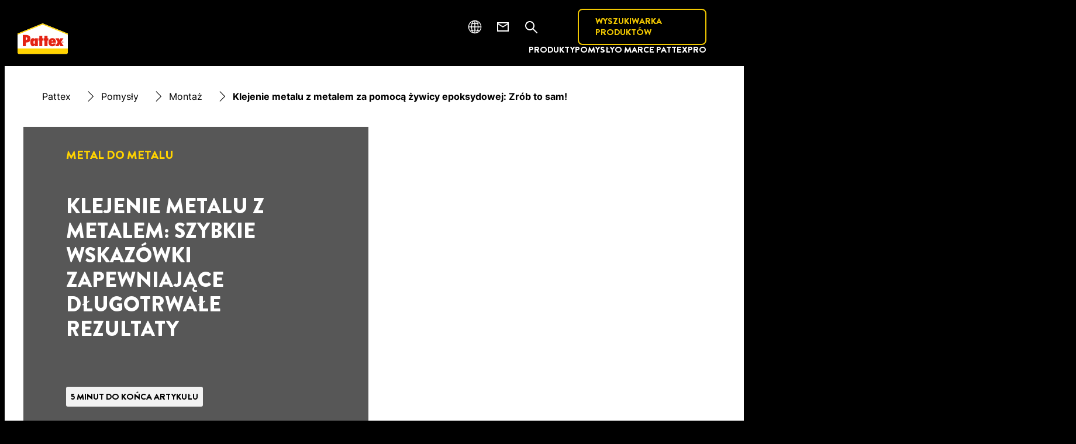

--- FILE ---
content_type: text/html;charset=utf-8
request_url: https://www.pattex.pl/pomysly/montaz/klejenie-metalu-z-metalem-za-pomoca-zywicy-epoksydowej-zrob-to-sam.html
body_size: 46075
content:


<!DOCTYPE HTML>
<html lang="pl-PL" dir="ltr">

<head>
    
    <script defer="defer" type="text/javascript" src="/.rum/@adobe/helix-rum-js@%5E2/dist/rum-standalone.js"></script>
<link href="https://dm.henkel-dam.com" rel="preconnect"/>
    <script>
        performance.mark('HTML head start');
    </script>
    <meta charset="UTF-8"/>
    
<link rel="icon" sizes="16x16" href="https://dm.henkel-dam.com/is/image/henkel/pattex-master_favicon_16x16?fmt=png-alpha&qlt=90&wid=16"/>



    <meta name="template" content="content-page"/>
    <meta name="viewport" content="width=device-width, initial-scale=1"/>
    
    
    

    

    <meta name="google-site-verification" content="IEhM86SwJgzPNQECc0qG06JtsZsf_iB3ZWrog-VoLDI"/>


    
    
    <link rel="canonical" href="https://www.pattex.pl/pomysly/montaz/klejenie-metalu-z-metalem-za-pomoca-zywicy-epoksydowej-zrob-to-sam.html"/>
    

    <script type="application/ld+json" id="page-seo-jsonLD">
        [{"description":"","url":"","brand":{"@type":"Organization"},"parentOrganization":{"name":"Henkel","@type":"Organization"},"contactPoint":{"contactType":"","@type":"ContactPoint","telephone":""},"sameAs":[""],"@context":"https://schema.org","@type":"Organization"},{"description":"Nie wiesz, jak sklei\\u0107 metal z metalem? Nasz przewodnik na temat klejenia metalu do metalu zawiera instrukcje krok po kroku i fachowe rekomendacje produkt\\u00F3w.","image":{"url":"https://dm.henkel-dam.com/is/image/henkel/pattex-pl-jak-skleić-metal-z-metalem-1","@type":"ImageObject"},"headline":"Klejenie metalu z metalem za pomocą żywicy epoksydowej: Zrób to sam!","mainEntityOfPage":{"@id":"https://www.pattex.pl/pomysly/montaz/klejenie-metalu-z-metalem-za-pomoca-zywicy-epoksydowej-zrob-to-sam.html#WebPage","@type":"WebPage"},"datePublished":"Thu Feb 08 09:41:10 UTC 2024","speakable":{"@type":"SpeakableSpecification","xpath":["/html/head/title","/html/head/meta[@name='description']/@content"]},"@context":"https://schema.org","@id":"https://www.pattex.pl/pomysly/montaz/klejenie-metalu-z-metalem-za-pomoca-zywicy-epoksydowej-zrob-to-sam.html","@type":"Article"}]
    </script>
    

    
    

	



    
    
    

<script>
  window.raqnCIAM = window.raqnCIAM || {};
  window.raqnCIAM.isEnabled = false;
  window.raqnCIAM.isInit = window.raqnCIAM.isInit || false;
</script>






<script>
  window.heliuxGigyaService = window.heliuxGigyaService || {};
  window.heliuxGigyaService.isEnabled = false;
  window.heliuxGigyaService.isInit = window.heliuxGigyaService.isInit || false;
</script>






    
    



  


    
    <title id="pageTitle">Klejenie metalu z metalem za pomocą żywicy epoksydowej: Zrób to sam!</title>
    
    <meta id="pageDescription" name="description" content="Nie wiesz, jak skleić metal z metalem? Nasz przewodnik na temat klejenia metalu do metalu zawiera instrukcje krok po kroku i fachowe rekomendacje produktów."/>

    


    
    <script type="text/template" data-components="OpenTelemetry" data-components-params-opentelemetry='{
                "config": {&#34;environment&#34;:&#34;prod&#34;,&#34;distributedTracingOrigins&#34;:[],&#34;logLevel&#34;:&#34;warn&#34;,&#34;transactionSampleRate&#34;:1.0,&#34;serverUrl&#34;:&#34;https://observability.raqn.io&#34;,&#34;active&#34;:true,&#34;serverUrlPrefix&#34;:&#34;&#34;,&#34;serviceName&#34;:&#34;pl_pattex_rum&#34;,&#34;disableInstrumentations&#34;:[]},
                "data": {&#34;groupPages&#34;:false,&#34;pageType&#34;:&#34;article&#34;,&#34;pageName&#34;:&#34;glue-metal-to-metal&#34;,&#34;enableUserContext&#34;:false}
            }'></script>
    
    
        <script src="/etc.clientlibs/heliux/clientlibs/publish/components/structure/rum/opentelemetry/v1/opentelemetry.lc-bb01dbb3faa024b6dc85528096253a55-lc.min.js" defer type="text/javascript"></script>

    




    
    
    
    
    
    
        <script type="text/javascript">(self.heliuxModules=self.heliuxModules||[]).push([[3076],{22453:()=>{!function(){"use strict";const e=e=>"connection"in navigator?e.indexOf(navigator.connection.effectiveType)>=0?"slow":"fast":"unknown",n=e=>null!==sessionStorage.getItem(e),o=e=>{try{return n(e)?JSON.parse(sessionStorage.getItem(e)):{}}catch(e){return 0}},t={settings:{lowRAM:4,lowCPU:4,slowConnectionTypes:["slow-2g","2g","3g"]},sessionStorageKey:"progressiveUserSettings"};window.progUX=s=>{const r={...t,...s},{sessionStorageKey:i}=r,c=o(i),a=n(i)?(n=>{const{slowConnectionTypes:o}=n;return{connectionSpeed:e(o)}})(r.settings):(n=>{const{lowRAM:o,lowCPU:t,slowConnectionTypes:s}=n;return{memoryLevel:(e=>{if(!("deviceMemory"in navigator))return"unknown";const n=navigator.deviceMemory;return n===e?"mid":n>e?"high":"low"})(o),cpuLevel:(e=>{if(!("hardwareConcurrency"in navigator))return"unknown";const n=navigator.hardwareConcurrency;return n===e?"mid":n>e?"high":"low"})(t),connectionSpeed:e(s),saveData:"connection"in navigator?navigator.connection.saveData:0,reducedMotion:window.matchMedia("(prefers-reduced-motion: reduce)").matches,doNotTrack:(()=>{const e="doNotTrack"in navigator,n="1"===navigator.doNotTrack;return e&&n})()}})(r.settings);((e,n)=>{((e,n)=>{try{sessionStorage.setItem(n,JSON.stringify(e))}catch(e){}})(e,n),function(e){const n=o(e),t=document.getElementsByTagName("html")[0];Object.entries(n).forEach(e=>{const[n,o]=e,s=`${n}-${o}`;t.classList.add(s)})}(n)})(Object.assign(c,a),i)}}()},26766:(e,n,o)=>{o(22453),window.progUX()}},e=>{e(e.s=26766)}]);</script>

    

    


    


    
    
    



    

    

    <script type="text/plain" class="optanon-category-C0004" src="//assets.adobedtm.com/6f3e7fc3f999/f4c878a0e7d1/launch-80ea02f39a44.min.js" async>
    </script>

    


    
    
        
    

    
    
    
    


<template class="adobeanalytics__base" data-components="AdobeAnalytics" data-components-params-AdobeAnalytics='{ "damDomains": "[dm.henkel-dam.com,datasheets.tdx.henkel.com]" ,
               "cookieCategoryIdsForTracking": "C0004",
               "itemsToTrackConfigs": {
                    "pageViewOnInitAnalyticsConfig": {
                         "trackingProperties": {&#34;environment&#34;:{&#34;type&#34;:&#34;prod&#34;},&#34;_henkel&#34;:{&#34;page&#34;:{&#34;strategicBusinessUnit&#34;:&#34;ACC&#34;,&#34;country&#34;:&#34;PL&#34;,&#34;businessUnit&#34;:&#34;&#34;,&#34;subGroup&#34;:&#34;&#34;,&#34;publishDate&#34;:&#34;2025-08-04&#34;,&#34;language&#34;:&#34;pl&#34;,&#34;category&#34;:&#34;&#34;,&#34;group&#34;:&#34;&#34;}},&#34;web&#34;:{&#34;webPageDetails&#34;:{&#34;isHomePage&#34;:false,&#34;name&#34;:&#34;glue-metal-to-metal&#34;,&#34;isErrorPage&#34;:false}}},
                         "trackingParams": {
                              "includeIdentityEmailAddressHash": false,
                              "includeIdentifierTrackingInformation": false
                         }
                    }
               },
               "userConditionalBehavior": {}
          }'>
</template>


    
	    
    
        <script src="/etc.clientlibs/heliux/clientlibs/commons/tracking.lc-0032e0513cdc7711f4fa8c59bd0b1568-lc.min.js" defer type="text/javascript"></script>
<script src="/etc.clientlibs/heliux/clientlibs/publish/components/tracking/adobeanalytics/v1/adobeanalytics.lc-653bed791e0dc3643bf7704997ff59fe-lc.min.js" defer type="text/javascript"></script>

    

	    
	    
    
    







    

    <script type="text/plain" class="optanon-category-C0002">
        (function (w, d, s, l, i) {
            w[l] = w[l] || [];
            w[l].push(
                {'gtm.start': new Date().getTime(), event: 'gtm.js'});
            var f = d.getElementsByTagName(s)[0],
                j = d.createElement(s), dl = l != 'dataLayer' ? '&l=' + l : '';
            j.async = true;
            j.src =
                'https://www.googletagmanager.com/gtm.js?id=' + i + dl + '';
            f.parentNode.insertBefore(j, f);
        })(window, document, 'script', 'dataLayer', 'GTM\u002DWSBFVR');
    </script>

    
    
    
    
    
        
    

    
    
    
    

    
    <template class="googleanalytics__base" data-components='GoogleAnalytics' data-components-params-GoogleAnalytics='{"cookieCategoryIdsForTracking": "C0002", "itemsToTrackConfigs": { "pageMetaOnInitAnalyticsConfig": { "trackingProperties": {&#34;page_category&#34;:&#34;&#34;,&#34;page_group&#34;:&#34;&#34;,&#34;page_subgroup&#34;:&#34;&#34;,&#34;website_brand&#34;:&#34;&#34;,&#34;environment&#34;:&#34;prod&#34;,&#34;language&#34;:&#34;pl&#34;,&#34;country&#34;:&#34;PL&#34;,&#34;page_bu&#34;:&#34;&#34;,&#34;page_url&#34;:&#34;https://www.pattex.pl/pomysly/montaz/klejenie-metalu-z-metalem-za-pomoca-zywicy-epoksydowej-zrob-to-sam.html&#34;} } }}'>
    </template>

    
    
	    
    
        <script src="/etc.clientlibs/heliux/clientlibs/publish/components/tracking/googleanalytics/v1/googleanalytics.lc-79243f5506cd778a426754bdec00d6ae-lc.min.js" defer type="text/javascript"></script>

    

	    
	    
    
    

 




    
    <meta property="og:image" content="https://dm.henkel-dam.com/is/image/henkel/pattex-pl-jak-skleić-metal-z-metalem-1"/>
<meta property="og:type" content="article"/>
<meta property="og:image:alt" content="Stary rower miejski w domowym warsztacie."/>
<meta property="twitter:title" content="Dowiedz się, jak skleić metal z metalem."/>
<meta property="twitter:card" content="article"/>
<meta property="twitter:image:alt" content="Stary rower miejski w domowym warsztacie."/>
<meta property="twitter:description" content="Klejenie metalu do metalu to prosta praca, pod warunkiem, że użyjesz odpowiedniego kleju! Ten przewodnik Pattex pokazuje dokładnie jak to zrobić."/>
<meta property="og:title" content="Dowiedz się, jak skleić metal z metalem."/>
<meta property="og:url" content="https://www.pattex.pl/pomysly/montaz/klejenie-metalu-z-metalem-za-pomoca-zywicy-epoksydowej-zrob-to-sam.html"/>
<meta property="og:description" content="Klejenie metalu do metalu to prosta praca, pod warunkiem, że użyjesz odpowiedniego kleju! Ten przewodnik Pattex pokazuje dokładnie jak to zrobić."/>
<meta property="twitter:image" content="https://dm.henkel-dam.com/is/image/henkel/pattex-pl-jak-skleić-metal-z-metalem-1"/>

    



  <style>
    body,raqn-theme {
  --global-color-default-main-color:#ffffff;
  --global-color-default-background-1:#ffffff;
  --global-color-default-accent2:#F2C800;
  --global-color-default-accent1:#ff0000;
  --global-color-default-accent1-hover:#cccccc;
  --global-color-default-accent1-disabled:#c9bbaa;
  --global-color-default-accent2-text:#ffffff;
  --global-color-default-alt-color:#ffd300;
  --global-color-default-accent1-hover-text:#ffffff;
  --global-color-default-success-color:#00FF00;
  --global-color-default-accent2-disabled:#a7a6a6;
  --global-color-default-accent2-hover:#1a1a1a;
  --global-color-default-background:#000000;
  --global-color-default-accent2-disabled-text:#aaaaaa;
  --global-color-default-accent1-text:#ffffff;
  --global-color-default-error-color:#ae0000;
  --global-color-default-accent1-disabled-text:#aaaaaa;
  --global-color-default-accent2-hover-text:#ffffff;
  --global-color-primary-main-color:#000000;
  --global-color-primary-background-3:#000000;
  --global-color-primary-background-2:#ffd300;
  --global-color-primary-background-1:#f2f2f2;
  --global-color-primary-accent2:#ff0000;
  --global-color-primary-accent1:#000000;
  --global-color-primary-accent1-hover:#cfcfcf;
  --global-color-primary-accent1-disabled:#a7a6a6;
  --global-color-primary-accent2-text:#ffffff;
  --global-color-primary-alt-color:#ffffff;
  --global-color-primary-accent1-hover-text:#ffffff;
  --global-color-primary-success-color:#00FF00;
  --global-color-primary-accent2-disabled:#c9bbaa;
  --global-color-primary-accent2-hover:#000000;
  --global-color-primary-background:#ffffff;
  --global-color-primary-accent2-disabled-text:#aaaaaa;
  --global-color-primary-accent1-text:#ffffff;
  --global-color-primary-error-color:#ae0000;
  --global-color-primary-accent1-disabled-text:#aaaaaa;
  --global-color-primary-accent2-hover-text:#ffffff;
  --global-color-secondary-main-color:#ffffff;
  --global-color-secondary-accent2:#000000;
  --global-color-secondary-accent1:#ffd300;
  --global-color-secondary-accent1-hover:#a36600;
  --global-color-secondary-accent1-disabled:#c9bbaa;
  --global-color-secondary-accent2-text:#ffffff;
  --global-color-secondary-alt-color:#ffd300;
  --global-color-secondary-accent1-hover-text:#ffffff;
  --global-color-secondary-success-color:#00FF00;
  --global-color-secondary-accent2-disabled:#a7a6a6;
  --global-color-secondary-accent2-hover:#000000;
  --global-color-secondary-background:#000000;
  --global-color-secondary-accent2-disabled-text:#aaaaaa;
  --global-color-secondary-accent1-text:#ffffff;
  --global-color-secondary-error-color:#ae0000;
  --global-color-secondary-accent1-disabled-text:#aaaaaa;
  --global-color-secondary-accent2-hover-text:#ffffff;
  --global-layout-header-height-mobile:60px;
  --global-layout-header-height-desktop:100px;
  --global-layout-default-grid-gutter:20px;
  --global-layout-default-row-gap:20px;
  --global-layout-default-row-gap-small:20px;
  --global-layout-default-grid-gutter-small:20px;
  --global-layout-default-margin:24px;
  --global-layout-default-grid-gutter-medium:20px;
  --global-layout-default-row-gap-medium:20px;
  --global-layout-big-margin:48px;
  --global-layout-small-margin:12px;
  --global-layout-negative-margin:-50px;
  --global-layout-content-max-width-xl:1264px;
  --global-layout-content-max-width-l:944px;
  --global-layout-content-max-width-m:728px;
  --global-layout-content-max-width-xxl:1680px;
  --global-fonts-body-custom-family-file-light:\2f content\2f dam\2fheliux\2f adhesive\2fpattex\2f fonts\2finter\2fInter-Light.woff2;
  --global-fonts-body-device-family:Helvetica Neue, Helvetica, Arial, sans-serif;
  --global-fonts-body-custom-family-file-italic:\2f content\2f dam\2fheliux\2f adhesive\2fpattex\2f fonts\2finter\2fInter-Regular.woff2;
  --global-fonts-body-custom-family:body;
  --global-fonts-body-custom-family-file-bold:\2f content\2f dam\2fheliux\2f adhesive\2fpattex\2f fonts\2finter\2fInter-Bold.woff2;
  --global-fonts-body-custom-family-file-normal:\2f content\2f dam\2fheliux\2f adhesive\2fpattex\2f fonts\2finter\2fInter-Regular.woff2;
  --global-fonts-headings-custom-family-file-light:\2f content\2f dam\2fheliux\2f adhesive\2fpattex\2f fonts\2f brandon-grotesque-light.woff2;
  --global-fonts-headings-device-family:Helvetica Neue, Helvetica, Arial, sans-serif;
  --global-fonts-headings-custom-family-file-italic:\2f content\2f dam\2fheliux\2f adhesive\2fpattex\2f fonts\2f brandon-grotesque\2f brandon-grotesque-regular-italic.woff2;
  --global-fonts-headings-custom-family:headings;
  --global-fonts-headings-custom-family-file-bold:\2f content\2f dam\2fheliux\2f adhesive\2fpattex\2f fonts\2f brandon-grotesque\2f brandon-grotesque-black.woff2;
  --global-fonts-headings-custom-family-file-normal:\2f content\2f dam\2fheliux\2f adhesive\2fpattex\2f fonts\2f brandon-grotesque\2f BrandonGrotesque-Regular.woff2;
  --global-fonts-navigation-custom-family-file-light:\2f content\2f dam\2fheliux\2f adhesive\2fpattex\2f fonts\2f brandon-grotesque-light.woff2;
  --global-fonts-navigation-device-family:Helvetica Neue, Helvetica, Arial, sans-serif;
  --global-fonts-navigation-custom-family-file-italic:\2f content\2f dam\2fheliux\2f adhesive\2fpattex\2f fonts\2f brandon-grotesque-light-italic.woff2;
  --global-fonts-navigation-custom-family:navigation;
  --global-fonts-navigation-custom-family-file-bold:\2f content\2f dam\2fheliux\2f adhesive\2fpattex\2f fonts\2f brandon-grotesque\2f brandon-grotesque-black.woff2;
  --global-fonts-navigation-custom-family-file-normal:\2f content\2f dam\2fheliux\2f adhesive\2fpattex\2f fonts\2f brandon-grotesque\2f BrandonGrotesque-Regular.woff2;
  --global-type-heading1-font-size-tablet:46px;
  --global-type-heading1-font-size-desktop:50px;
  --global-type-heading1-font-weight:bold;
  --global-type-heading1-letter-spacing:0px;
  --global-type-heading1-font-size-mobile:36px;
  --global-type-heading1-font-family:headings, Helvetica Neue, Helvetica, Arial, sans-serif;
  --global-type-heading1-line-height:1.12em;
  --global-type-heading2-font-size-tablet:32px;
  --global-type-heading2-font-size-desktop:36px;
  --global-type-heading2-font-weight:bold;
  --global-type-heading2-letter-spacing:0px;
  --global-type-heading2-font-size-mobile:24px;
  --global-type-heading2-font-family:headings, Helvetica Neue, Helvetica, Arial, sans-serif;
  --global-type-heading2-line-height:1.1667em;
  --global-type-heading3-font-size-tablet:28px;
  --global-type-heading3-font-size-desktop:30px;
  --global-type-heading3-font-weight:bold;
  --global-type-heading3-letter-spacing:0px;
  --global-type-heading3-font-size-mobile:24px;
  --global-type-heading3-font-family:headings, Helvetica Neue, Helvetica, Arial, sans-serif;
  --global-type-heading3-line-height:1.266em;
  --global-type-heading4-font-size-tablet:24px;
  --global-type-heading4-font-size-desktop:24px;
  --global-type-heading4-font-weight:bold;
  --global-type-heading4-letter-spacing:0px;
  --global-type-heading4-font-size-mobile:20px;
  --global-type-heading4-font-family:headings, Helvetica Neue, Helvetica, Arial, sans-serif;
  --global-type-heading4-line-height:1.375em;
  --global-type-heading5-font-size-tablet:20px;
  --global-type-heading5-font-size-desktop:20px;
  --global-type-heading5-font-weight:bold;
  --global-type-heading5-letter-spacing:0px;
  --global-type-heading5-font-size-mobile:20px;
  --global-type-heading5-font-family:headings, Helvetica Neue, Helvetica, Arial, sans-serif;
  --global-type-heading5-line-height:1.25em;
  --global-type-heading6-font-size-tablet:16px;
  --global-type-heading6-font-size-desktop:16px;
  --global-type-heading6-font-weight:normal;
  --global-type-heading6-letter-spacing:0px;
  --global-type-heading6-font-size-mobile:16px;
  --global-type-heading6-font-family:body, Helvetica Neue, Helvetica, Arial, sans-serif;
  --global-type-heading6-line-height:1.5em;
  --global-type-heading7-font-size-tablet:15px;
  --global-type-heading7-font-size-desktop:15px;
  --global-type-heading7-font-weight:normal;
  --global-type-heading7-letter-spacing:0px;
  --global-type-heading7-font-size-mobile:15px;
  --global-type-heading7-font-family:headings, Helvetica Neue, Helvetica, Arial, sans-serif;
  --global-type-heading7-line-height:1.2em;
  --global-type-linklist-font-size-tablet:16px;
  --global-type-linklist-font-size-desktop:16px;
  --global-type-linklist-font-weight:normal;
  --global-type-linklist-letter-spacing:0px;
  --global-type-linklist-font-size-mobile:16px;
  --global-type-linklist-font-family:body, Helvetica Neue, Helvetica, Arial, sans-serif;
  --global-type-linklist-line-height:1.5em;
  --global-type-body-font-size-tablet:16px;
  --global-type-body-font-size-desktop:16px;
  --global-type-body-font-weight:normal;
  --global-type-body-letter-spacing:0px;
  --global-type-body-font-size-mobile:16px;
  --global-type-body-font-family:body, Helvetica Neue, Helvetica, Arial, sans-serif;
  --global-type-body-line-height:1.5em;
  --global-type-label-font-size-tablet:14px;
  --global-type-label-font-size-desktop:16px;
  --global-type-label-font-weight:bold;
  --global-type-label-letter-spacing:0px;
  --global-type-label-font-size-mobile:14px;
  --global-type-label-font-family:body, Helvetica Neue, Helvetica, Arial, sans-serif;
  --global-type-label-line-height:1.2em;
  --global-type-cta-font-size-tablet:15px;
  --global-type-cta-font-size-desktop:15px;
  --global-type-cta-font-weight:bold;
  --global-type-cta-letter-spacing:0px;
  --global-type-cta-font-size-mobile:15px;
  --global-type-cta-font-family:headings, Helvetica Neue, Helvetica, Arial, sans-serif;
  --global-type-cta-line-height:1.333em;
  --global-type-caption-font-size-tablet:12px;
  --global-type-caption-font-size-desktop:12px;
  --global-type-caption-font-weight:normal;
  --global-type-caption-letter-spacing:0px;
  --global-type-caption-font-size-mobile:12px;
  --global-type-caption-font-family:body, Helvetica Neue, Helvetica, Arial, sans-serif;
  --global-type-caption-line-height:1.2em;
  --global-type-navigation-font-size-tablet:22px;
  --global-type-navigation-font-size-desktop:15px;
  --global-type-navigation-font-weight:bold;
  --global-type-navigation-letter-spacing:0px;
  --global-type-navigation-font-size-mobile:24px;
  --global-type-navigation-font-family:headings, Helvetica Neue, Helvetica, Arial, sans-serif;
  --global-type-navigation-line-height:1.15em;
  --global-type-navigationLevel2-font-size-tablet:16px;
  --global-type-navigationLevel2-font-size-desktop:20px;
  --global-type-navigationLevel2-font-weight:bold;
  --global-type-navigationLevel2-letter-spacing:0px;
  --global-type-navigationLevel2-font-size-mobile:16px;
  --global-type-navigationLevel2-font-family:headings, Helvetica Neue, Helvetica, Arial, sans-serif;
  --global-type-navigationLevel2-line-height:1.75em;
  --global-type-navigationLevel3-font-size-tablet:15px;
  --global-type-navigationLevel3-font-size-desktop:18px;
  --global-type-navigationLevel3-font-weight:normal;
  --global-type-navigationLevel3-letter-spacing:0px;
  --global-type-navigationLevel3-font-size-mobile:15px;
  --global-type-navigationLevel3-font-family:headings, Helvetica Neue, Helvetica, Arial, sans-serif;
  --global-type-navigationLevel3-line-height:1.0em;
  --global-type-meta-font-size-tablet:14px;
  --global-type-meta-font-size-desktop:14px;
  --global-type-meta-font-weight:normal;
  --global-type-meta-letter-spacing:0px;
  --global-type-meta-font-size-mobile:14px;
  --global-type-meta-font-family:headings, Helvetica Neue, Helvetica, Arial, sans-serif;
  --global-type-meta-line-height:1.29em;
  --global-type-bulletedList-list-style-type:disc;
}
@font-face {
  font-family: body;
  font-style: normal;
  font-weight: 400;
  font-display: swap;
  src: url('/content/dam/heliux/adhesive/pattex/fonts/inter/Inter-Regular.woff2') format('woff2');
}
@font-face {
  font-family: body;
  font-style: normal;
  font-weight: 700;
  font-display: swap;
  src: url('/content/dam/heliux/adhesive/pattex/fonts/inter/Inter-Bold.woff2') format('woff2');
}
@font-face {
  font-family: body;
  font-style: normal;
  font-weight: 100;
  font-display: swap;
  src: url('/content/dam/heliux/adhesive/pattex/fonts/inter/Inter-Light.woff2') format('woff2');
}
@font-face {
  font-family: headings;
  font-style: normal;
  font-weight: 400;
  font-display: swap;
  src: url('/content/dam/heliux/adhesive/pattex/fonts/brandon-grotesque/BrandonGrotesque-Regular.woff2') format('woff2');
}
@font-face {
  font-family: headings;
  font-style: italic;
  font-weight: 400;
  font-display: swap;
  src: url('/content/dam/heliux/adhesive/pattex/fonts/brandon-grotesque/brandon-grotesque-regular-italic.woff2') format('woff2');
}
@font-face {
  font-family: headings;
  font-style: normal;
  font-weight: 700;
  font-display: swap;
  src: url('/content/dam/heliux/adhesive/pattex/fonts/brandon-grotesque/brandon-grotesque-black.woff2') format('woff2');
}
@font-face {
  font-family: headings;
  font-style: normal;
  font-weight: 100;
  font-display: swap;
  src: url('/content/dam/heliux/adhesive/pattex/fonts/brandon-grotesque-light.woff2') format('woff2');
}
@font-face {
  font-family: navigation;
  font-style: normal;
  font-weight: 400;
  font-display: swap;
  src: url('/content/dam/heliux/adhesive/pattex/fonts/brandon-grotesque/BrandonGrotesque-Regular.woff2') format('woff2');
}
@font-face {
  font-family: navigation;
  font-style: italic;
  font-weight: 400;
  font-display: swap;
  src: url('/content/dam/heliux/adhesive/pattex/fonts/brandon-grotesque-light-italic.woff2') format('woff2');
}
@font-face {
  font-family: navigation;
  font-style: normal;
  font-weight: 700;
  font-display: swap;
  src: url('/content/dam/heliux/adhesive/pattex/fonts/brandon-grotesque/brandon-grotesque-black.woff2') format('woff2');
}
@font-face {
  font-family: navigation;
  font-style: normal;
  font-weight: 100;
  font-display: swap;
  src: url('/content/dam/heliux/adhesive/pattex/fonts/brandon-grotesque-light.woff2') format('woff2');
}

  </style>

  <style>
    
  </style>



    
        <link rel="stylesheet" href="/etc.clientlibs/heliux/clientlibs/publish/atomic/accessibility.lc-18b7fe24be78d93bdf103340ec4fe909-lc.min.css" type="text/css"><link rel="stylesheet" href="/etc.clientlibs/heliux/clientlibs/publish/atomic/type.lc-d5ce0f8248e74b180cadc9136af2a0a7-lc.min.css" type="text/css"><link rel="stylesheet" href="/etc.clientlibs/heliux/clientlibs/publish/atomic/visibility.lc-63edd126d4ed625bf19567343ff9cfeb-lc.min.css" type="text/css"><link rel="stylesheet" href="/etc.clientlibs/heliux/clientlibs/publish/atomic/grid.lc-3ba4a949d708821248b18cad4c653e30-lc.min.css" type="text/css"><link rel="stylesheet" href="/etc.clientlibs/heliux/clientlibs/publish/atomic/color.lc-e1b6d460eff90572bb4e6d274b965849-lc.min.css" type="text/css"><link rel="stylesheet" href="/etc.clientlibs/heliux/clientlibs/publish/components/content/animations/v1/animations.lc-d41d8cd98f00b204e9800998ecf8427e-lc.min.css" type="text/css"><link rel="stylesheet" href="/etc.clientlibs/heliux/clientlibs/publish.lc-7b423f798eb36cc2c4e206b6e9533558-lc.min.css" type="text/css">
    




    
        <link rel="stylesheet" href="/etc.clientlibs/heliux/clientlibs/publish/print.lc-d1697c04ed784abf1679ab80b69be408-lc.min.css" type="text/css" media="print">
    








<script type="text/javascript">
    window.raqnAPI = window.raqnAPI || {};
    let commerce = window.raqnAPI.commerce;
    if (!commerce) {
        commerce = {};
        try {
            commerce = JSON.parse('{\x22headers\x22:{\x22Ocp\u002DApim\u002DSubscription\u002DKey\x22:\x22ce0c39b67559408ca7639fad4edc1794\x22},\x22serviceURL\x22:\x22https:\/\/api.raqn.io\/dcp\u002Dstore\/mkp\/v1\/\x22,\x22params\x22:{}}');
        } catch(e) {
            console.warn('Error parsing Commerce JSON');
        }
        window.raqnAPI.commerce = commerce;
    }
</script>


    
    <script type="text/javascript">
        (() => {
            window.raqnCommerce = window.raqnCommerce || {};
            let configuration = window.raqnCommerce.configuration;
            if (!configuration) {
                configuration = {};
                try {
                    configuration = JSON.parse('{\n  \x22env\x22: \x22prod\x22,\n  \x22flow\x22: \x22now\x22\n}');
                } catch(e) {
                    console.warn('Error parsing Commerce JSON');
                }
                window.raqnCommerce.configuration = configuration;
            }
        })();
    </script>










<style>
    heliux-inlinesection {
        display: flex;
    }

    heliux-banner {
        display: none;
    }
</style>


    
    
    

    

    
    
    

    
    
    
    
    
    <script>
        performance.mark('HTML head end');
    </script>
</head>




<body class="page basicpage page-type-article" data-client-country="US">



<script>
    performance.mark('HTML body start');
</script>


    
    
    
    



    
<div class="cookiebanner">


    
    
        
    

    
    
    
    




    <div class="scriptinjector__base" data-components="ScriptInjector" data-components-params-scriptinjector='{
             "src": "https://cdn.cookielaw.org/scripttemplates/otSDKStub.js",
             "name": "onetrust",
             "postLoadCallback": "",
             "attributes": {"data-domain-script":"3ec953f1-516e-48c3-a3c7-26185ec0019e","charset":"UTF-8","data-language":"pl","data-document-language":"false"}
         }'>
    </div>


    <script type="text/javascript">
        var oneTrustBlockedStyles=document.createElement('style');
        oneTrustBlockedStyles.setAttribute('type','text/css');
        document.head.appendChild(oneTrustBlockedStyles);

        function OptanonWrapper() {
            window.dataLayer?.push({event:'OneTrustGroupsUpdated'});

            // When 'OneTrustGroupsUpdated' is called for the first time, 'window.OneTrust' is not initialised yet.
            // Therefor, we are calling another custom RAQN `RAQNOneTrustGroupsUpdated` event, to trigger some actions
            // on OneTrust changed callback
            window.dispatchEvent(new Event('RAQNOneTrustGroupsUpdated'));

            var activeGroups=OptanonActiveGroups.split(',').filter(function(n){return n;});
            oneTrustBlockedStyles.innerHTML=activeGroups.map(function(x){return activeGroups.map(function(y){return '.cookie-blocked-'+(x==y?x:x+"-"+y);}).join(',');}).join(',')+'{display:none}';
            document.body.setAttribute('data-wp-page-cookie',activeGroups.length>1?activeGroups.join(','):'not-accepted');
        }
    </script>



    
	    
    
        <script src="/etc.clientlibs/heliux/clientlibs/publish/components/content/scriptinjector/v1/scriptinjector.lc-ed358bd73e01a150f6b2d6d6a4439efd-lc.min.js" defer type="text/javascript"></script>

    

	    
	    
    
    
</div>
<div class="root responsivegrid">


<div class="aem-Grid aem-Grid--12 aem-Grid--default--12 ">
    
    <div class="experiencefragment aem-GridColumn aem-GridColumn--default--12"><div id="experiencefragment-4825bb645c" class="cmp-experiencefragment cmp-experiencefragment--header"><div class="xfpage page basicpage"><div class="xf-content-height">
 


<div class="aem-Grid aem-Grid--12 aem-Grid--default--12 ">
    
    <heliux-header class="header aem-GridColumn aem-GridColumn--default--12">


    
    
        <link rel="stylesheet" href="/etc.clientlibs/heliux/clientlibs/publish/components/structure/header/v1/header/custom.lc-0a9dc5828ffe435132441ffbf6fda9fb-lc.min.css" type="text/css">
    

    
    
    
    



    
    
    
        <link rel="stylesheet" href="/etc.clientlibs/heliux/clientlibs/publish/components/structure/header/v1/header/sticky.lc-1d7caaf5ab535e416a978a4940169b55-lc.min.css" type="text/css">
    

    
    
    
    




<style class="customizations__css">@media (min-width: 1024px){.header .header1690997529473 .header__container{grid-template-columns:130px 0px auto 0px 180px 0px 220px;}}@media all{.header .header1690997529473::after{border:none;}}@media (min-width: 1024px){.header .header1690997529473 .header__container heliux-nav-adjustable.adjustablenavigation{height:100%;max-height:var(--header-height-desktop);}}</style>

<a class="header__skipContent" href="#maincontent" target="_self">Skip to Content</a>







<div class="header__wrapper">
    <header class="layoutHeader__base container-max layoutbuilder layoutbuilder__header-8c5c9b9f1e header__base header__base--isSticky header__base--isStickyAtTop header1690997529473" id="header-8c5c9b9f1e" data-components="StickyHeader" data-components-params-StickyHeader="{&#34;mode&#34;:&#34;DesktopAndMobile&#34;,&#34;stickyDirection&#34;:&#34;UP&#34;}">
        <div class="header__container layoutHeader__container">
            
            
    
    <style class="layoutbuilder__variables">
        @media (min-width: 0px) and (max-width: 767px) {
            
      .layoutbuilder,
      heliux-header {
          --scope-columns: 3fr;
--scope-rows: 1fr;
--scope-grid-template-columns: minmax(0, 1fr) minmax(0, 1fr) minmax(0, 1fr);
--scope-grid-template-rows: minmax(0, 1fr);
--scope-row-gap: 0px;
--scope-column-gap: 0px;
--scope-max-height: 100px;
--scope-max-width: 640px;
      }
      
          .layoutHeader__adjustablenavigation {
            --scope-grid-area-position: absolute;
            --scope-grid-height: 0px;
            --scope-grid-area-height: 0px;
          }
          .layoutHeader__parsyslogo {
              --scope-grid-area: 1 / 2 / 2 / 3;
              --scope-grid-height: 100px;
              
              --scope-grid-alignment:center;
          }
          .layoutHeader__parsysicon {
              --scope-grid-area: 1 / 1 / 2 / 2;
              --scope-grid-height: 100px;
              
              --scope-grid-alignment:stretch;
          }
          .layoutHeader__parsyscta {
              --scope-grid-area: 1 / 1 / 2 / 2;
              --scope-grid-height: 100px;
              --scope-grid-hidden: none;
              --scope-grid-alignment:stretch;
          }
          .layoutHeader__desktop-icons {
              --scope-grid-area: 1 / 3 / 2 / 4;
              --scope-grid-height: 100px;
              --scope-grid-hidden: none;
              --scope-grid-alignment:stretch;
          }
          .layoutHeader__menu-icon {
              --scope-grid-area: 1 / 3 / 2 / 4;
              --scope-grid-height: 100px;
              
              --scope-grid-alignment:end;
          }
          .layoutHeader__meta {
              --scope-grid-area: 1 / 1 / 2 / 2;
              --scope-grid-height: 100px;
              --scope-grid-hidden: none;
              --scope-grid-alignment:stretch;
          }
  
          }
        
          @media (min-width: 768px) and (max-width: 1023px) {
            
      .layoutbuilder,
      heliux-header {
          --scope-columns: 3fr;
--scope-rows: 1fr;
--scope-grid-template-columns: minmax(0, 1fr) minmax(0, 1fr) minmax(0, 1fr);
--scope-grid-template-rows: minmax(0, 1fr);
--scope-row-gap: 0px;
--scope-column-gap: 0px;
--scope-max-height: 90px;
--scope-max-width: 768px;
      }
      
          .layoutHeader__adjustablenavigation {
            --scope-grid-area-position: absolute;
            --scope-grid-height: 0px;
            --scope-grid-area-height: 0px;
          }
          .layoutHeader__parsyslogo {
              --scope-grid-area: 1 / 2 / 2 / 3;
              --scope-grid-height: 90px;
              
              --scope-grid-alignment:center;
          }
          .layoutHeader__parsysicon {
              --scope-grid-area: 1 / 1 / 2 / 2;
              --scope-grid-height: 90px;
              
              --scope-grid-alignment:stretch;
          }
          .layoutHeader__parsyscta {
              --scope-grid-area: 1 / 5 / 2 / 6;
              --scope-grid-height: 90px;
              --scope-grid-hidden: none;
              --scope-grid-alignment:stretch;
          }
          .layoutHeader__desktop-icons {
              --scope-grid-area: 1 / 3 / 2 / 4;
              --scope-grid-height: 90px;
              --scope-grid-hidden: none;
              --scope-grid-alignment:stretch;
          }
          .layoutHeader__menu-icon {
              --scope-grid-area: 1 / 3 / 2 / 4;
              --scope-grid-height: 90px;
              
              --scope-grid-alignment:end;
          }
          .layoutHeader__meta {
              --scope-grid-area: 1 / 1 / 2 / 2;
              --scope-grid-height: 90px;
              --scope-grid-hidden: none;
              --scope-grid-alignment:stretch;
          }
  
          }
        
          @media (min-width: 1024px)   {
            
      .layoutbuilder,
      heliux-header {
          --scope-columns: 7fr;
--scope-rows: 2fr;
--scope-grid-template-columns: minmax(0, 0.7199999999999994fr) minmax(0, 0.03999999999999956fr) minmax(0, 4.009999999999989fr) minmax(0, 0.05999999999999973fr) minmax(0, 0.7899999999999974fr) minmax(0, 0.04999999999999932fr) minmax(0, 1.3300000000000003fr);
--scope-grid-template-rows: minmax(0, 1fr) minmax(0, 1fr);
--scope-row-gap: 0px;
--scope-column-gap: 10px;
--scope-max-height: 105px;
--scope-max-width: 1024px;
      }
      
          .layoutHeader__adjustablenavigation {
              --scope-grid-area: 2 / 3 / 3 / 8;
              --scope-grid-height: 52.5px;
              
              --scope-grid-alignment:stretch;
          }
          .layoutHeader__parsyslogo {
              --scope-grid-area: 1 / 1 / 3 / 2;
              --scope-grid-height: 105px;
              
              --scope-grid-alignment:stretch;
          }
          .layoutHeader__parsysicon {
              --scope-grid-area: 1 / 5 / 2 / 6;
              --scope-grid-height: 52.5px;
              --scope-grid-hidden: none;
              --scope-grid-alignment:stretch;
          }
          .layoutHeader__parsyscta {
              --scope-grid-area: 1 / 7 / 2 / 8;
              --scope-grid-height: 52.5px;
              
              --scope-grid-alignment:stretch;
          }
          .layoutHeader__desktop-icons {
              --scope-grid-area: 1 / 5 / 2 / 6;
              --scope-grid-height: 52.5px;
              
              --scope-grid-alignment:stretch;
          }
          .layoutHeader__menu-icon {
              --scope-grid-area: 1 / 1 / 2 / 2;
              --scope-grid-height: 52.5px;
              --scope-grid-hidden: none;
              --scope-grid-alignment:stretch;
          }
          .layoutHeader__meta {
              --scope-grid-area: 1 / 1 / 2 / 2;
              --scope-grid-height: 52.5px;
              --scope-grid-hidden: none;
              --scope-grid-alignment:stretch;
          }
  
          }
    </style>


            
                <div class="layoutHeader__gridArea layoutHeader__adjustablenavigation">
                    
    <heliux-nav-adjustable class="adjustablenavigation">




<style class="customizations__css">@media (min-width: 1024px){.adjustablenavigation .adjustablenavigation1690998066775 heliux-desktopnav .navigation__item-link--level-0{--navigation-text-link-hover:#FFCA05;}}@media (min-width: 1024px){.adjustablenavigation .adjustablenavigation1690998066775 heliux-desktopnav .navigation__group--level-0{justify-content:flex-start;height:100%;max-height:var(--header-height-desktop);overflow-x:auto;overflow-y:hidden;align-content:flex-start;align-items:flex-start;flex-flow:column wrap;}}@media (min-width: 1024px){.adjustablenavigation .adjustablenavigation1690998066775 heliux-desktopnav > .navigation__content.navigation--adjustable{height:100%;max-height:var(--header-height-desktop);}}@media all{.adjustablenavigation .adjustablenavigation1690998066775 heliux-desktopnav .navigation__flyout{--navigation-text-link:var(--global-color-default-background);background:var(--global-color-default-main-color);text-transform:uppercase;}}@media all{.adjustablenavigation .adjustablenavigation1690998066775 heliux-mobilenav .navigation__content{--navigation-text-link:var(--global-color-default-background);background:var(--global-color-default-main-color);--mobilenav-flyout-border:var(--global-color-default-background);--navigation-text-color:var(--global-color-default-background);}}@media (min-width: 1024px){.adjustablenavigation .adjustablenavigation1690998066775 heliux-desktopnav .navigation__item--level-0.navigation__item--has-children.open:before{content:"";width:12px;height:12px;background:white;position:absolute;bottom:-6px;left:50%;transform:translateX(-50%) rotate(45deg);}}@media (min-width: 1024px){.adjustablenavigation .adjustablenavigation1690998066775 heliux-desktopnav .navigation__item--level-0.navigation__item--has-children:focus:before{content:"";width:12px;height:12px;background:white;position:absolute;bottom:-6px;left:50%;transform:translateX(-50%) rotate(45deg);}}@media (min-width: 1024px){.adjustablenavigation .adjustablenavigation1690998066775 heliux-desktopnav .navigation__item--level-0.navigation__item--has-children:focus-within:before{content:"";width:12px;height:12px;background:white;position:absolute;bottom:-6px;left:50%;transform:translateX(-50%) rotate(45deg);}}@media (min-width: 1024px){.adjustablenavigation .adjustablenavigation1690998066775 heliux-desktopnav .navigation__item--level-0.navigation__item--has-children:hover:before{content:"";width:12px;height:12px;background:white;position:absolute;bottom:-6px;left:50%;transform:translateX(-50%) rotate(45deg);}}@media all{.adjustablenavigation .adjustablenavigation1690998066775 heliux-mobilenav .navigation__item--level-0 > .navigation__item-content{background:var(--global-color-default-main-color);--navigation-text-color:var(--global-color-default-background);}}@media (max-width: 1023px){.adjustablenavigation .adjustablenavigation1690998066775 heliux-mobilenav .navigation__content .navigation__parent-label{--text-color:var(--global-color-default-background);}}</style>


    
    
        <link rel="stylesheet" href="/etc.clientlibs/heliux/clientlibs/publish/components/content/modal/v1/modal.lc-e0a2b5375dc05aafc35fff350f588c62-lc.min.css" type="text/css"><link rel="stylesheet" href="/etc.clientlibs/heliux/clientlibs/publish/components/content/icon/v1/icon.lc-a41baae390b37a3dd87f20fe5f5649c4-lc.min.css" type="text/css"><link rel="stylesheet" href="/etc.clientlibs/heliux/clientlibs/publish/components/structure/navigation/v1/navigation.lc-7320253366f83abadce8a63644fee92d-lc.min.css" type="text/css"><link rel="stylesheet" href="/etc.clientlibs/heliux/clientlibs/publish/components/structure/adjustablenavigation/v1/adjustablenavigation.lc-22ab0cfdd69b01f969dd17cc0e009ec3-lc.min.css" type="text/css">
    

    
    
    
    







<heliux-navigation data-components="Navigation" data-components-params-Visibility='{
                       &quot;hideParent&quot;: false,
                       &quot;target&quot;: {
                        &quot;mobile&quot;:&quot;.navigation__group--level-0&quot;
                       }
                   }' data-components-params-Navigation='{
                    "mobileExperienceFragment": ""
                   }' class="adjustablenavigation1690998066775">
    
    
  <span class="navigation__returnIcon" hidden aria-hidden="true">
      

<heliux-icon class="icon__return"><svg viewBox="0 0 24 24"><use xlink:href="#iconSprite_return"/></svg></heliux-icon>

  </span>

    <div class="navigation__content navigation--adjustable">
        <nav id="adjustablenavigation-918c6b89c4" class=" navigation__nav " role="navigation" itemscope itemtype="https://schema.org/SiteNavigationElement">
            
            <ul class=" navigation__group navigation__group--level-0">

                
                <li class="navigation__item navigation__item--level-0 navigation__item--has-children">
                    <div class="navigation__item-content">
                        
                        <a class="navigation__item-link
                                navigation__item-link--level-0
                                " data-level="0" aria-label="PRODUKTY " aria-haspopup="true" href="/produkty.html" itemprop="url" target="_self">
                            <span class="navigation__item-text navigation__item-text--lines">
                                
                                <span class="navigation__item-text-line navigation__item-text-line--1" itemprop="name">PRODUKTY</span>
                                
                            </span>
                            
                            
                            
                        </a>
                        <button class="navigation__submenu-trigger" aria-expanded="false">
                            <span class="a11y-visually-hidden">Show Submenu for PRODUKTY </span>
                            <span class="navigation__icon navigation__icon--right">
                                
  
  <heliux-icon class="icon__chevronRight"><svg viewBox="0 0 24 24"><use xlink:href="#iconSprite_chevron-right"/></svg></heliux-icon>

                            </span>
                        </button>
                        <div tabindex="0" class="navigation__expandIcon" aria-hidden="false" aria-haspopup="true" style="opacity:.0;position: absolute">
  
  <heliux-icon class="icon__openExpand"><svg viewBox="0 0 24 24"><use xlink:href="#iconSprite_open-expand"/></svg></heliux-icon>
</div>
                    </div>
                    <div class="navigation__group navigation__group--level-1 navigation__group--flyout ">
                        <section class="columncontrol container responsivegrid container-max">




    
    
        <link rel="stylesheet" href="/etc.clientlibs/heliux/clientlibs/publish/components/content/columncontrol/v1/columncontrol.lc-70c43250398f663fddac7e8001aa8fbf-lc.min.css" type="text/css">
    

    
    
    
    

<style type="text/css">
  #columncontrol-40985523d3 {
    --scope-grid-template-columns:minmax(0,1fr) minmax(0,1fr) ;
    --scope-grid-template-columns-mobile:minmax(0,1fr) ;
  }
</style>


    
    
    <style type="text/css">
      #columncontrol-40985523d3 {
          --scope-grid-area: 3 / 11
      }
    </style>


    
    
    <style type="text/css">
      #columncontrol-40985523d3 {
          --scope-grid-area-mobile: 1 / 11
      }
    </style>


<div class="heliux-grid__wrapper customizations__columncontrol" id="columncontrol-40985523d3">
  <heliux-grid class="product__columncontrol">
    
      <div class="columncontrol__wrapper  ">
        
          
            
            
              <heliux-nav-linklist class="navigationlinklist linklist">








    
    
        <link rel="stylesheet" href="/etc.clientlibs/heliux/clientlibs/publish/components/content/accordion/v1/accordion.lc-bd27b3fe705b912ffa4b53de3b694eae-lc.min.css" type="text/css"><link rel="stylesheet" href="/etc.clientlibs/heliux/clientlibs/publish/components/content/linklist/v1/linklist.lc-71c4cd0a756f762424956a1220100401-lc.min.css" type="text/css"><link rel="stylesheet" href="/etc.clientlibs/heliux/clientlibs/publish/components/structure/adjustablenavigation/v1/adjustablenavigation/navigationlinklist.lc-adc3c3ed9d01c7283ddbac83683293c8-lc.min.css" type="text/css">
    

    
    
    
    




    
    <ul class="navigation__group navigation__group--level-1-adjustable navigation__group--link-icon-after customizations__navigationlinklist">
        <li class="navigation__item navigation__item--level-1-adjustable navigation__item--has-children">

            <div class="navigation__item-content">
                <a data-image-id="image-0494cc25-42e5-33ee-874b-cdd7f3742857" class="navigation__item-staticLink navigation__item-link navigation__item-link--level-1" data-level="1" itemprop="url" aria-label="Zadanie" aria-expanded="false" aria-haspopup="true" href="/produkty/static-filters/wg-zadan.html" target="_self">
                    
                    <span class="navigation__item-text">
                            <span class="navigation__item-text-line navigation__item-text-line--1" itemprop="name">Zadanie</span>
                            
                    </span>
                    
                    
                </a>
                <button class="navigation__submenu-trigger" aria-expanded="false" aria-label="Show Submenu for Zadanie">
                    <span class="a11y-visually-hidden">Show Submenu for Zadanie</span>
                    <span class="navigation__icon navigation__icon--expand">
                        
  
  <heliux-icon class="icon__openExpand"><svg viewBox="0 0 24 24"><use xlink:href="#iconSprite_open-expand"/></svg></heliux-icon>

                    </span>
                    <span class="navigation__icon navigation__icon--collapse">
                        
  
  <heliux-icon class="icon__closeCollapse"><svg viewBox="0 0 24 24"><use xlink:href="#iconSprite_close-collapse"/></svg></heliux-icon>

                    </span>
                </button>
            </div>

            <ul class="navigation__group navigation__group--level-2">
                <li class="navigation__item navigation__item--level-2">
                    <div class="navigation__item-content">
                        <a class="navigation__item-staticLink navigation__item-link navigation__item-link--level-2" data-image-id="image-0a293b55-783c-3f17-8ec1-bca5f3334f1d" itemprop="url" href="/produkty/static-filters/wg-zadan/naprawy.html#results" target="_self">
                            
                            <span class="navigation__item-text">
                                <span class="navigation__item-text-line navigation__item-text-line--1" itemprop="name">Naprawa</span>
                                
                            </span>
                        </a>
                    </div>
                </li>
<li class="navigation__item navigation__item--level-2">
                    <div class="navigation__item-content">
                        <a class="navigation__item-staticLink navigation__item-link navigation__item-link--level-2" data-image-id="image-2687a05c-acb7-38df-9f7e-3f212e47479a" itemprop="url" href="/produkty/static-filters/wg-zadan/budowanie-montaz.html#results" target="_self">
                            
                            <span class="navigation__item-text">
                                <span class="navigation__item-text-line navigation__item-text-line--1" itemprop="name">Budowa/montaż</span>
                                
                            </span>
                        </a>
                    </div>
                </li>
<li class="navigation__item navigation__item--level-2">
                    <div class="navigation__item-content">
                        <a class="navigation__item-staticLink navigation__item-link navigation__item-link--level-2" data-image-id="image-fde3cdf1-6529-3016-9d28-27ab10cc5ede" itemprop="url" href="/produkty/static-filters/wg-zadan/naprawy-mocowanie.html#results" target="_self">
                            
                            <span class="navigation__item-text">
                                <span class="navigation__item-text-line navigation__item-text-line--1" itemprop="name">Mocowanie/montaż</span>
                                
                            </span>
                        </a>
                    </div>
                </li>
<li class="navigation__item navigation__item--level-2">
                    <div class="navigation__item-content">
                        <a class="navigation__item-staticLink navigation__item-link navigation__item-link--level-2" data-image-id="image-7f90fe04-3f5f-3a0b-ac9d-785e1c73903a" itemprop="url" href="/produkty/static-filters/wg-zadan/tworzenie-i-rekodzielo.html#results" target="_self">
                            
                            <span class="navigation__item-text">
                                <span class="navigation__item-text-line navigation__item-text-line--1" itemprop="name">Tworzenie i rzemiosło</span>
                                
                            </span>
                        </a>
                    </div>
                </li>
<li class="navigation__item navigation__item--level-2">
                    <div class="navigation__item-content">
                        <a class="navigation__item-staticLink navigation__item-link navigation__item-link--level-2" data-image-id="image-b0552f75-34a0-3a07-8298-dbc57c1f3eb2" itemprop="url" href="/produkty/static-filters/wg-zadan/uszczelnianie.html#results" target="_self">
                            
                            <span class="navigation__item-text">
                                <span class="navigation__item-text-line navigation__item-text-line--1" itemprop="name">Uszczelnianie</span>
                                
                            </span>
                        </a>
                    </div>
                </li>
<li class="navigation__item navigation__item--level-2">
                    <div class="navigation__item-content">
                        
                            
                            <span class="navigation__item-text">
                                <span class="navigation__item-text-line navigation__item-text-line--1" itemprop="name">Izolacja</span>
                                
                            </span>
                        </a>
                    </div>
                </li>
<li class="navigation__item navigation__item--level-2">
                    <div class="navigation__item-content">
                        
                            
                            <span class="navigation__item-text">
                                <span class="navigation__item-text-line navigation__item-text-line--1" itemprop="name">Produkty specjalistyczne</span>
                                
                            </span>
                        </a>
                    </div>
                </li>

            </ul>
        </li>
    </ul>



    



    
	    
    
        <script src="/etc.clientlibs/heliux/clientlibs/publish/components/content/accordion/v1/accordion.lc-23fdf6b0f3094486207a2e4726bc367f-lc.min.js" defer type="text/javascript"></script>
<script src="/etc.clientlibs/heliux/clientlibs/publish/components/content/modal/v1/modal.lc-b861c396a97cad5b12e5cd9c4fd9486a-lc.min.js" defer type="text/javascript"></script>
<script src="/etc.clientlibs/heliux/clientlibs/publish/components/content/calltoaction/v1/calltoaction/modalcontrol.lc-9db47443aac09178e97ac4a548423e51-lc.min.js" defer type="text/javascript"></script>
<script src="/etc.clientlibs/heliux/clientlibs/publish/components/content/calltoaction/v1/calltoaction/setactivelink.lc-bc32a641f076dca706eb3c66e8f17bdf-lc.min.js" defer type="text/javascript"></script>
<script src="/etc.clientlibs/heliux/clientlibs/publish/components/content/linklist/v1/linklist.lc-2b30547966c3feffd78abf33f6d2ccdc-lc.min.js" defer type="text/javascript"></script>
<script src="/etc.clientlibs/heliux/clientlibs/publish/components/content/user/visibilityconditionalbehavior/v1/visibilityconditionalbehavior.lc-6086fcafdfa8d4c3852c1e5b42e071e7-lc.min.js" defer type="text/javascript"></script>
<script src="/etc.clientlibs/heliux/clientlibs/publish/components/structure/navigation/v1/navigation.lc-acf5bdb30d7d4660bc065923a43756d1-lc.min.js" defer type="text/javascript"></script>

    

	    
	    
    
    

</heliux-nav-linklist>

            
          
        
      </div>
    
      <div class="columncontrol__wrapper  ">
        
          
            
            
              <heliux-nav-linklist class="navigationlinklist linklist">











    
    <ul class="navigation__group navigation__group--level-1-adjustable navigation__group--link-icon-after customizations__navigationlinklist">
        <li class="navigation__item navigation__item--level-1-adjustable navigation__item--has-children">

            <div class="navigation__item-content">
                <a data-image-id="image-705603f1-d8c1-3a91-8104-614e734a25ac" class="navigation__item-staticLink navigation__item-link navigation__item-link--level-1" data-level="1" itemprop="url" aria-label="Zobacz wszystko" aria-expanded="false" aria-haspopup="true" href="/produkty.html#results" target="_self">
                    
                    <span class="navigation__item-text">
                            <span class="navigation__item-text-line navigation__item-text-line--1" itemprop="name">Zobacz wszystko</span>
                            
                    </span>
                    
                    
                </a>
                <button class="navigation__submenu-trigger" aria-expanded="false" aria-label="Show Submenu for Zobacz wszystko">
                    <span class="a11y-visually-hidden">Show Submenu for Zobacz wszystko</span>
                    <span class="navigation__icon navigation__icon--expand">
                        
  
  <heliux-icon class="icon__openExpand"><svg viewBox="0 0 24 24"><use xlink:href="#iconSprite_open-expand"/></svg></heliux-icon>

                    </span>
                    <span class="navigation__icon navigation__icon--collapse">
                        
  
  <heliux-icon class="icon__closeCollapse"><svg viewBox="0 0 24 24"><use xlink:href="#iconSprite_close-collapse"/></svg></heliux-icon>

                    </span>
                </button>
            </div>

            <ul class="navigation__group navigation__group--level-2">
                <li class="navigation__item navigation__item--level-2">
                    <div class="navigation__item-content">
                        <a class="navigation__item-staticLink navigation__item-link navigation__item-link--level-2" data-image-id="image-5a2dc8a2-2808-35c9-b9e4-9ddcc0f1ecb1" itemprop="url" href="/produkty.html?teaser.pimCategory=Kleje+budowlane&teaser.sort=recent#results" target="_self">
                            
                            <span class="navigation__item-text">
                                <span class="navigation__item-text-line navigation__item-text-line--1" itemprop="name">Kleje budowlane</span>
                                
                            </span>
                        </a>
                    </div>
                </li>
<li class="navigation__item navigation__item--level-2">
                    <div class="navigation__item-content">
                        <a class="navigation__item-staticLink navigation__item-link navigation__item-link--level-2" data-image-id="image-d2c7fca8-4530-36fe-81b4-aedcdb10a0ab" itemprop="url" href="/produkty.html?teaser.pimCategory=Kleje+do+drewna+i%C2%A0kleje+kontaktowe&teaser.sort=recent#results" target="_self">
                            
                            <span class="navigation__item-text">
                                <span class="navigation__item-text-line navigation__item-text-line--1" itemprop="name">Kleje do drewna i kleje kontaktowe</span>
                                
                            </span>
                        </a>
                    </div>
                </li>
<li class="navigation__item navigation__item--level-2">
                    <div class="navigation__item-content">
                        <a class="navigation__item-staticLink navigation__item-link navigation__item-link--level-2" data-image-id="image-f2fac2bb-6ac5-391e-a44d-94a71c9c0190" itemprop="url" href="/produkty.html?teaser.pimCategory=Błyskawiczne+naprawy&teaser.sort=recent#results" target="_self">
                            
                            <span class="navigation__item-text">
                                <span class="navigation__item-text-line navigation__item-text-line--1" itemprop="name">Błyskawiczne naprawy</span>
                                
                            </span>
                        </a>
                    </div>
                </li>
<li class="navigation__item navigation__item--level-2">
                    <div class="navigation__item-content">
                        <a class="navigation__item-staticLink navigation__item-link navigation__item-link--level-2" data-image-id="image-27b493ee-9178-3dff-8da1-340170409d46" itemprop="url" href="/produkty.html?teaser.pimCategory=Uniwersalne+i%C2%A0naprawcze&teaser.sort=recent#results" target="_self">
                            
                            <span class="navigation__item-text">
                                <span class="navigation__item-text-line navigation__item-text-line--1" itemprop="name">Uniwersalne i naprawcze</span>
                                
                            </span>
                        </a>
                    </div>
                </li>
<li class="navigation__item navigation__item--level-2">
                    <div class="navigation__item-content">
                        <a class="navigation__item-staticLink navigation__item-link navigation__item-link--level-2" data-image-id="image-922e225d-7287-32a3-a77b-c5d0c64966e5" itemprop="url" href="/produkty.html?teaser.pimCategory=Taśmy+PRO/DIY&teaser.sort=recent#results" target="_self">
                            
                            <span class="navigation__item-text">
                                <span class="navigation__item-text-line navigation__item-text-line--1" itemprop="name">Taśmy PRO/DIY</span>
                                
                            </span>
                        </a>
                    </div>
                </li>
<li class="navigation__item navigation__item--level-2">
                    <div class="navigation__item-content">
                        <a class="navigation__item-staticLink navigation__item-link navigation__item-link--level-2" data-image-id="image-2f9e8d39-e479-3acc-865e-3305f6e726e9" itemprop="url" href="/produkty.html?teaser.pimCategory=Uszczelnianie&teaser.sort=recent#results" target="_self">
                            
                            <span class="navigation__item-text">
                                <span class="navigation__item-text-line navigation__item-text-line--1" itemprop="name">Uszczelnianie</span>
                                
                            </span>
                        </a>
                    </div>
                </li>
<li class="navigation__item navigation__item--level-2">
                    <div class="navigation__item-content">
                        <a class="navigation__item-staticLink navigation__item-link navigation__item-link--level-2" data-image-id="image-2b2fb633-6073-34e4-8ab2-dfa46a4b8768" itemprop="url" href="/produkty.html?teaser.pimCategory=Pianki+PU&teaser.sort=recent#results" target="_self">
                            
                            <span class="navigation__item-text">
                                <span class="navigation__item-text-line navigation__item-text-line--1" itemprop="name">Pianki PU</span>
                                
                            </span>
                        </a>
                    </div>
                </li>

            </ul>
        </li>
    </ul>



    



</heliux-nav-linklist>

            
          
        
      </div>
    
    
    

  </heliux-grid>
</div>


    
	    
    
        
    

	    
	    
    
    

</section>

                    </div>
                </li>
<li class="navigation__item navigation__item--level-0 navigation__item--has-children">
                    <div class="navigation__item-content">
                        
                        <a class="navigation__item-link
                                navigation__item-link--level-0
                                " data-level="0" aria-label="POMYSŁY " aria-haspopup="true" href="/pomysly.html" itemprop="url" target="_self">
                            <span class="navigation__item-text navigation__item-text--lines">
                                
                                <span class="navigation__item-text-line navigation__item-text-line--1" itemprop="name">POMYSŁY</span>
                                
                            </span>
                            
                            
                            
                        </a>
                        <button class="navigation__submenu-trigger" aria-expanded="false">
                            <span class="a11y-visually-hidden">Show Submenu for POMYSŁY </span>
                            <span class="navigation__icon navigation__icon--right">
                                
  
  <heliux-icon class="icon__chevronRight"><svg viewBox="0 0 24 24"><use xlink:href="#iconSprite_chevron-right"/></svg></heliux-icon>

                            </span>
                        </button>
                        <div tabindex="0" class="navigation__expandIcon" aria-hidden="false" aria-haspopup="true" style="opacity:.0;position: absolute">
  
  <heliux-icon class="icon__openExpand"><svg viewBox="0 0 24 24"><use xlink:href="#iconSprite_open-expand"/></svg></heliux-icon>
</div>
                    </div>
                    <div class="navigation__group navigation__group--level-1 navigation__group--flyout ">
                        <section class="columncontrol container responsivegrid container-max">




<style type="text/css">
  #columncontrol-30de8f8fb7 {
    --scope-grid-template-columns:minmax(0,1fr) minmax(0,1fr) ;
    --scope-grid-template-columns-mobile:minmax(0,1fr) ;
  }
</style>


    
    
    <style type="text/css">
      #columncontrol-30de8f8fb7 {
          --scope-grid-area: 3 / 11
      }
    </style>


    
    
    <style type="text/css">
      #columncontrol-30de8f8fb7 {
          --scope-grid-area-mobile: 1 / 11
      }
    </style>


<div class="heliux-grid__wrapper customizations__columncontrol" id="columncontrol-30de8f8fb7">
  <heliux-grid class="product__columncontrol">
    
      <div class="columncontrol__wrapper  ">
        
          
            
            
              <heliux-nav-linklist class="navigationlinklist linklist">











    
    <ul class="navigation__group navigation__group--level-1-adjustable navigation__group--link-icon-after customizations__navigationlinklist">
        <li class="navigation__item navigation__item--level-1-adjustable navigation__item--has-children">

            <div class="navigation__item-content">
                <a data-image-id="image-76fe1698-8261-327b-a71d-295dc38c700a" class="navigation__item-staticLink navigation__item-link navigation__item-link--level-1" data-level="1" itemprop="url" aria-label="Montaż" aria-expanded="false" aria-haspopup="true" href="/pomysly/montaz.html" target="_self">
                    
                    <span class="navigation__item-text">
                            <span class="navigation__item-text-line navigation__item-text-line--1" itemprop="name">Montaż</span>
                            
                    </span>
                    
                    
                </a>
                <button class="navigation__submenu-trigger" aria-expanded="false" aria-label="Show Submenu for Montaż">
                    <span class="a11y-visually-hidden">Show Submenu for Montaż</span>
                    <span class="navigation__icon navigation__icon--expand">
                        
  
  <heliux-icon class="icon__openExpand"><svg viewBox="0 0 24 24"><use xlink:href="#iconSprite_open-expand"/></svg></heliux-icon>

                    </span>
                    <span class="navigation__icon navigation__icon--collapse">
                        
  
  <heliux-icon class="icon__closeCollapse"><svg viewBox="0 0 24 24"><use xlink:href="#iconSprite_close-collapse"/></svg></heliux-icon>

                    </span>
                </button>
            </div>

            <ul class="navigation__group navigation__group--level-2">
                <li class="navigation__item navigation__item--level-2">
                    <div class="navigation__item-content">
                        <a class="navigation__item-staticLink navigation__item-link navigation__item-link--level-2" data-image-id="image-ad1dcc72-caec-369c-9041-36e71303a2fe" itemprop="url" href="/pomysly/montaz/montaz-listew-maskuj%C4%85cych-do-drzwi-sprawdz-jak-to-zrobic.html" target="_self">
                            
                            <span class="navigation__item-text">
                                <span class="navigation__item-text-line navigation__item-text-line--1" itemprop="name">Listwy maskujące do futryn</span>
                                
                            </span>
                        </a>
                    </div>
                </li>
<li class="navigation__item navigation__item--level-2">
                    <div class="navigation__item-content">
                        <a class="navigation__item-staticLink navigation__item-link navigation__item-link--level-2" data-image-id="image-20256b96-5743-3c9e-a237-6a8a28315a4b" itemprop="url" href="/pomysly/montaz/klej-do-polipropylenu-jak-uzywac-go-w-domu.html" target="_self">
                            
                            <span class="navigation__item-text">
                                <span class="navigation__item-text-line navigation__item-text-line--1" itemprop="name">Klej do polipropylenu</span>
                                
                            </span>
                        </a>
                    </div>
                </li>
<li class="navigation__item navigation__item--level-2">
                    <div class="navigation__item-content">
                        <a class="navigation__item-staticLink navigation__item-link navigation__item-link--level-2" data-image-id="image-510696d4-37c2-3e86-b46c-cbadefb5a3b6" itemprop="url" href="/pomysly/montaz/klej-do-poliweglanu-co-warto-o-nim-wiedziec.html" target="_self">
                            
                            <span class="navigation__item-text">
                                <span class="navigation__item-text-line navigation__item-text-line--1" itemprop="name">Klej do poliwęglanu</span>
                                
                            </span>
                        </a>
                    </div>
                </li>
<li class="navigation__item navigation__item--level-2">
                    <div class="navigation__item-content">
                        <a class="navigation__item-staticLink navigation__item-link navigation__item-link--level-2" data-image-id="image-6a2566e6-e4d9-3f8c-8c5b-528a147d0e78" itemprop="url" href="/pomysly/montaz/jak-mocowac-boazerie-drewniana-dodaj-swoim-pomieszczeniom-stylu.html" target="_self">
                            
                            <span class="navigation__item-text">
                                <span class="navigation__item-text-line navigation__item-text-line--1" itemprop="name">Mocowanie boazerii drewnianej</span>
                                
                            </span>
                        </a>
                    </div>
                </li>
<li class="navigation__item navigation__item--level-2">
                    <div class="navigation__item-content">
                        <a class="navigation__item-staticLink navigation__item-link navigation__item-link--level-2" data-image-id="image-98957ac9-a65c-3e04-9012-9ca8454fe55b" itemprop="url" href="/pomysly/montaz/przymocuj-wylacznik-do-sciany-przy-uzyciu-kleju-pattex-one-for-all-express.html" target="_self">
                            
                            <span class="navigation__item-text">
                                <span class="navigation__item-text-line navigation__item-text-line--1" itemprop="name">Czym przykleić gniazdko do ściany</span>
                                
                            </span>
                        </a>
                    </div>
                </li>

            </ul>
        </li>
    </ul>



    



</heliux-nav-linklist>

            
          
        
      </div>
    
      <div class="columncontrol__wrapper  ">
        
          
            
            
              <heliux-nav-linklist class="navigationlinklist linklist">











    
    <ul class="navigation__group navigation__group--level-1-adjustable navigation__group--link-icon-after customizations__navigationlinklist">
        <li class="navigation__item navigation__item--level-1-adjustable navigation__item--has-children">

            <div class="navigation__item-content">
                <a data-image-id="image-6b7f1c91-7a54-3cfd-b95d-5c232e277df1" class="navigation__item-staticLink navigation__item-link navigation__item-link--level-1" data-level="1" itemprop="url" aria-label="Naprawa" aria-expanded="false" aria-haspopup="true" href="/pomysly/naprawy.html" target="_self">
                    
                    <span class="navigation__item-text">
                            <span class="navigation__item-text-line navigation__item-text-line--1" itemprop="name">Naprawa</span>
                            
                    </span>
                    
                    
                </a>
                <button class="navigation__submenu-trigger" aria-expanded="false" aria-label="Show Submenu for Naprawa">
                    <span class="a11y-visually-hidden">Show Submenu for Naprawa</span>
                    <span class="navigation__icon navigation__icon--expand">
                        
  
  <heliux-icon class="icon__openExpand"><svg viewBox="0 0 24 24"><use xlink:href="#iconSprite_open-expand"/></svg></heliux-icon>

                    </span>
                    <span class="navigation__icon navigation__icon--collapse">
                        
  
  <heliux-icon class="icon__closeCollapse"><svg viewBox="0 0 24 24"><use xlink:href="#iconSprite_close-collapse"/></svg></heliux-icon>

                    </span>
                </button>
            </div>

            <ul class="navigation__group navigation__group--level-2">
                <li class="navigation__item navigation__item--level-2">
                    <div class="navigation__item-content">
                        <a class="navigation__item-staticLink navigation__item-link navigation__item-link--level-2" data-image-id="image-af305994-9af1-364c-a467-b95e30a7caa2" itemprop="url" href="/pomysly/naprawy/jak-usunac-klej-z-ubran-to-latwiejsze-niz-myslisz.html" target="_self">
                            
                            <span class="navigation__item-text">
                                <span class="navigation__item-text-line navigation__item-text-line--1" itemprop="name">Usunąć klej z ubrań</span>
                                
                            </span>
                        </a>
                    </div>
                </li>
<li class="navigation__item navigation__item--level-2">
                    <div class="navigation__item-content">
                        <a class="navigation__item-staticLink navigation__item-link navigation__item-link--level-2" data-image-id="image-7e7a6912-8cb9-3e15-b1be-705403ea140b" itemprop="url" href="/pomysly/naprawy/jak-usunac-klej-z-plastiku-krok-po-kroku.html" target="_self">
                            
                            <span class="navigation__item-text">
                                <span class="navigation__item-text-line navigation__item-text-line--1" itemprop="name">Usunąć klej z plastiku</span>
                                
                            </span>
                        </a>
                    </div>
                </li>
<li class="navigation__item navigation__item--level-2">
                    <div class="navigation__item-content">
                        <a class="navigation__item-staticLink navigation__item-link navigation__item-link--level-2" data-image-id="image-fe77e870-dce6-3f38-af20-6719dfc548a3" itemprop="url" href="/pomysly/naprawy/jak-usunac-klej-z-szyby-najskuteczniejsze-sposoby.html" target="_self">
                            
                            <span class="navigation__item-text">
                                <span class="navigation__item-text-line navigation__item-text-line--1" itemprop="name">Usunąć klej z szyby</span>
                                
                            </span>
                        </a>
                    </div>
                </li>
<li class="navigation__item navigation__item--level-2">
                    <div class="navigation__item-content">
                        <a class="navigation__item-staticLink navigation__item-link navigation__item-link--level-2" data-image-id="image-89aa9510-0c98-3be5-a148-4707619fd647" itemprop="url" href="/pomysly/naprawy/klej-do-szkla-przezroczysty-ratunek-na-pekniecia-i-potluczenia.html" target="_self">
                            
                            <span class="navigation__item-text">
                                <span class="navigation__item-text-line navigation__item-text-line--1" itemprop="name">Czym skleić szkło</span>
                                
                            </span>
                        </a>
                    </div>
                </li>
<li class="navigation__item navigation__item--level-2">
                    <div class="navigation__item-content">
                        <a class="navigation__item-staticLink navigation__item-link navigation__item-link--level-2" data-image-id="image-40ba4c2c-708d-3070-aaeb-cf847799ff8b" itemprop="url" href="/pomysly/naprawy/klej-do-gliny-po-co-wyrzucac-skoro-mozna-naprawic.html" target="_self">
                            
                            <span class="navigation__item-text">
                                <span class="navigation__item-text-line navigation__item-text-line--1" itemprop="name">Czym skleić ceramikę</span>
                                
                            </span>
                        </a>
                    </div>
                </li>

            </ul>
        </li>
    </ul>



    



</heliux-nav-linklist>

            
              <heliux-nav-linklist class="navigationlinklist linklist">











    
    <ul class="navigation__group navigation__group--level-1-adjustable navigation__group--link-icon-after customizations__navigationlinklist">
        <li class="navigation__item navigation__item--level-1-adjustable">

            <div class="navigation__item-content">
                <a data-image-id="image-c40ff25a-b232-3bea-9b9f-28544bd054eb" class="navigation__item-staticLink navigation__item-link navigation__item-link--level-1" data-level="1" itemprop="url" aria-label="Zabezpieczenie" href="/pomysly/chronic.html" target="_self">
                    
                    <span class="navigation__item-text">
                            <span class="navigation__item-text-line navigation__item-text-line--1" itemprop="name">Zabezpieczenie</span>
                            
                    </span>
                    
                    
                </a>
                
            </div>

            
        </li>
    </ul>



    



</heliux-nav-linklist>

            
          
        
      </div>
    
    
    

  </heliux-grid>
</div>


</section>

                    </div>
                </li>
<li class="navigation__item navigation__item--level-0 navigation__item--has-children">
                    <div class="navigation__item-content">
                        
                        <a class="navigation__item-link
                                navigation__item-link--level-0
                                " data-level="0" aria-label="O MARCE PATTEX " aria-haspopup="true" href="/o-marce-pattex.html" itemprop="url" target="_self">
                            <span class="navigation__item-text navigation__item-text--lines">
                                
                                <span class="navigation__item-text-line navigation__item-text-line--1" itemprop="name">O MARCE PATTEX</span>
                                
                            </span>
                            
                            
                            
                        </a>
                        <button class="navigation__submenu-trigger" aria-expanded="false">
                            <span class="a11y-visually-hidden">Show Submenu for O MARCE PATTEX </span>
                            <span class="navigation__icon navigation__icon--right">
                                
  
  <heliux-icon class="icon__chevronRight"><svg viewBox="0 0 24 24"><use xlink:href="#iconSprite_chevron-right"/></svg></heliux-icon>

                            </span>
                        </button>
                        <div tabindex="0" class="navigation__expandIcon" aria-hidden="false" aria-haspopup="true" style="opacity:.0;position: absolute">
  
  <heliux-icon class="icon__openExpand"><svg viewBox="0 0 24 24"><use xlink:href="#iconSprite_open-expand"/></svg></heliux-icon>
</div>
                    </div>
                    <div class="navigation__group navigation__group--level-1 navigation__group--flyout ">
                        <section class="columncontrol container responsivegrid container-max">




<style type="text/css">
  #columncontrol-dbc0a63a96 {
    --scope-grid-template-columns:minmax(0,1fr) ;
    --scope-grid-template-columns-mobile:minmax(0,1fr) ;
  }
</style>


    
    
    <style type="text/css">
      #columncontrol-dbc0a63a96 {
          --scope-grid-area: 3 / 11
      }
    </style>


    
    
    <style type="text/css">
      #columncontrol-dbc0a63a96 {
          --scope-grid-area-mobile: 1 / 11
      }
    </style>


<div class="heliux-grid__wrapper customizations__columncontrol" id="columncontrol-dbc0a63a96">
  <heliux-grid class="product__columncontrol">
    
      <div class="columncontrol__wrapper  ">
        
          
            
            
              <heliux-nav-linklist class="navigationlinklist linklist">











    
    <ul class="navigation__group navigation__group--level-1-adjustable navigation__group--link-icon-after customizations__navigationlinklist">
        <li class="navigation__item navigation__item--level-1-adjustable">

            <div class="navigation__item-content">
                <a data-image-id="image-879a02e7-25f9-3ce6-9c5b-b737ab405855" class="navigation__item-staticLink navigation__item-link navigation__item-link--level-1" data-level="1" itemprop="url" aria-label="Zdrowie i środowisko naturalne" href="/o-marce-pattex/zdrowie-i-srodowisko-naturalne.html" target="_self">
                    
                    <span class="navigation__item-text">
                            <span class="navigation__item-text-line navigation__item-text-line--1" itemprop="name">Zdrowie i środowisko naturalne</span>
                            
                    </span>
                    
                    
                </a>
                
            </div>

            
        </li>
    </ul>



    



</heliux-nav-linklist>

            
              <heliux-nav-linklist class="navigationlinklist linklist">











    
    <ul class="navigation__group navigation__group--level-1-adjustable navigation__group--link-icon-after customizations__navigationlinklist">
        <li class="navigation__item navigation__item--level-1-adjustable">

            <div class="navigation__item-content">
                <a data-image-id="image-329c25ab-9fe1-3b1e-8fea-eccbc20663fb" class="navigation__item-staticLink navigation__item-link navigation__item-link--level-1" data-level="1" itemprop="url" aria-label="Zrównoważony rozwój" href="/o-marce-pattex/zrownowazony-rozwoj.html" target="_self">
                    
                    <span class="navigation__item-text">
                            <span class="navigation__item-text-line navigation__item-text-line--1" itemprop="name">Zrównoważony rozwój</span>
                            
                    </span>
                    
                    
                </a>
                
            </div>

            
        </li>
    </ul>



    



</heliux-nav-linklist>

            
          
        
      </div>
    
    
    

  </heliux-grid>
</div>


</section>

                    </div>
                </li>
<li class="navigation__item navigation__item--level-0 navigation__item--has-children">
                    <div class="navigation__item-content">
                        
                        <a class="navigation__item-link
                                navigation__item-link--level-0
                                " data-level="0" aria-label="PRO " aria-haspopup="true" href="/pattex-pro.html" itemprop="url" target="_self">
                            <span class="navigation__item-text navigation__item-text--lines">
                                
                                <span class="navigation__item-text-line navigation__item-text-line--1" itemprop="name">PRO</span>
                                
                            </span>
                            
                            
                            
                        </a>
                        <button class="navigation__submenu-trigger" aria-expanded="false">
                            <span class="a11y-visually-hidden">Show Submenu for PRO </span>
                            <span class="navigation__icon navigation__icon--right">
                                
  
  <heliux-icon class="icon__chevronRight"><svg viewBox="0 0 24 24"><use xlink:href="#iconSprite_chevron-right"/></svg></heliux-icon>

                            </span>
                        </button>
                        <div tabindex="0" class="navigation__expandIcon" aria-hidden="false" aria-haspopup="true" style="opacity:.0;position: absolute">
  
  <heliux-icon class="icon__openExpand"><svg viewBox="0 0 24 24"><use xlink:href="#iconSprite_open-expand"/></svg></heliux-icon>
</div>
                    </div>
                    <div class="navigation__group navigation__group--level-1 navigation__group--flyout ">
                        <section class="columncontrol container responsivegrid container-max">




<style type="text/css">
  #columncontrol-ac6a00818c {
    --scope-grid-template-columns:minmax(0,1fr) minmax(0,1fr) ;
    --scope-grid-template-columns-mobile:minmax(0,1fr) ;
  }
</style>


    
    
    <style type="text/css">
      #columncontrol-ac6a00818c {
          --scope-grid-area: 3 / 11
      }
    </style>


    
    
    <style type="text/css">
      #columncontrol-ac6a00818c {
          --scope-grid-area-mobile: 1 / 11
      }
    </style>


<div class="heliux-grid__wrapper customizations__columncontrol" id="columncontrol-ac6a00818c">
  <heliux-grid class="product__columncontrol">
    
      <div class="columncontrol__wrapper  ">
        
          
            
            
              <heliux-nav-linklist class="navigationlinklist linklist">











    
    <ul class="navigation__group navigation__group--level-1-adjustable navigation__group--link-icon-after customizations__navigationlinklist">
        <li class="navigation__item navigation__item--level-1-adjustable navigation__item--has-children">

            <div class="navigation__item-content">
                <a data-image-id="image-f9170d43-54bf-3d11-bc92-8b46170c5632" class="navigation__item-staticLink navigation__item-link navigation__item-link--level-1" data-level="1" itemprop="url" aria-label="Zadanie" aria-expanded="false" aria-haspopup="true" href="/pattex-pro/produkty.html" target="_self">
                    
                    <span class="navigation__item-text">
                            <span class="navigation__item-text-line navigation__item-text-line--1" itemprop="name">Zadanie</span>
                            
                    </span>
                    
                    
                </a>
                <button class="navigation__submenu-trigger" aria-expanded="false" aria-label="Show Submenu for Zadanie">
                    <span class="a11y-visually-hidden">Show Submenu for Zadanie</span>
                    <span class="navigation__icon navigation__icon--expand">
                        
  
  <heliux-icon class="icon__openExpand"><svg viewBox="0 0 24 24"><use xlink:href="#iconSprite_open-expand"/></svg></heliux-icon>

                    </span>
                    <span class="navigation__icon navigation__icon--collapse">
                        
  
  <heliux-icon class="icon__closeCollapse"><svg viewBox="0 0 24 24"><use xlink:href="#iconSprite_close-collapse"/></svg></heliux-icon>

                    </span>
                </button>
            </div>

            <ul class="navigation__group navigation__group--level-2">
                <li class="navigation__item navigation__item--level-2">
                    <div class="navigation__item-content">
                        <a class="navigation__item-staticLink navigation__item-link navigation__item-link--level-2" data-image-id="image-91e82868-f6bf-3ece-af71-f38a715bc9ab" itemprop="url" href="/pattex-pro/produkty/by-project/do-zastosowan-sanitarnych.html#results" target="_self">
                            
                            <span class="navigation__item-text">
                                <span class="navigation__item-text-line navigation__item-text-line--1" itemprop="name">Prace sanitarne</span>
                                
                            </span>
                        </a>
                    </div>
                </li>
<li class="navigation__item navigation__item--level-2">
                    <div class="navigation__item-content">
                        <a class="navigation__item-staticLink navigation__item-link navigation__item-link--level-2" data-image-id="image-e5bc35d5-65c3-3a8b-95f9-440e7c973054" itemprop="url" href="/pattex-pro/produkty/by-project/drewno-i-parkiet.html#results" target="_self">
                            
                            <span class="navigation__item-text">
                                <span class="navigation__item-text-line navigation__item-text-line--1" itemprop="name">Drewno i parkiet</span>
                                
                            </span>
                        </a>
                    </div>
                </li>
<li class="navigation__item navigation__item--level-2">
                    <div class="navigation__item-content">
                        <a class="navigation__item-staticLink navigation__item-link navigation__item-link--level-2" data-image-id="image-1db70dc2-1486-3a1d-bc1f-d6409779e9e9" itemprop="url" href="/pattex-pro/produkty/by-project/montaz-okien-i-drzwi.html#results" target="_self">
                            
                            <span class="navigation__item-text">
                                <span class="navigation__item-text-line navigation__item-text-line--1" itemprop="name">Montaż okien i drzwi</span>
                                
                            </span>
                        </a>
                    </div>
                </li>
<li class="navigation__item navigation__item--level-2">
                    <div class="navigation__item-content">
                        <a class="navigation__item-staticLink navigation__item-link navigation__item-link--level-2" data-image-id="image-2617dcc0-3baa-3e1d-aa6f-e106c02cc253" itemprop="url" href="/pattex-pro/produkty/by-project/dekorowanie-i-renowacja.html#results" target="_self">
                            
                            <span class="navigation__item-text">
                                <span class="navigation__item-text-line navigation__item-text-line--1" itemprop="name">Dekoracja i renowacja</span>
                                
                            </span>
                        </a>
                    </div>
                </li>
<li class="navigation__item navigation__item--level-2">
                    <div class="navigation__item-content">
                        <a class="navigation__item-staticLink navigation__item-link navigation__item-link--level-2" data-image-id="image-fb5de2e7-4b54-3c83-bb9d-7f0451b76abb" itemprop="url" href="/pattex-pro/produkty/by-project/uniwersalne-naprawy-i-konserwacja.html#results" target="_self">
                            
                            <span class="navigation__item-text">
                                <span class="navigation__item-text-line navigation__item-text-line--1" itemprop="name">Uniwersalne/ogólne naprawy i konserwacja</span>
                                
                            </span>
                        </a>
                    </div>
                </li>

            </ul>
        </li>
    </ul>



    



</heliux-nav-linklist>

            
          
        
      </div>
    
      <div class="columncontrol__wrapper  ">
        
          
            
            
              <heliux-nav-linklist class="navigationlinklist linklist">











    
    <ul class="navigation__group navigation__group--level-1-adjustable navigation__group--link-icon-after customizations__navigationlinklist">
        <li class="navigation__item navigation__item--level-1-adjustable">

            <div class="navigation__item-content">
                <a data-image-id="image-8504b44f-3314-3dd6-81dd-eb27370a007b" class="navigation__item-staticLink navigation__item-link navigation__item-link--level-1" data-level="1" itemprop="url" aria-label="Zobacz wszystko" href="/pattex-pro/produkty.html#results" target="_self">
                    
                    <span class="navigation__item-text">
                            <span class="navigation__item-text-line navigation__item-text-line--1" itemprop="name">Zobacz wszystko</span>
                            
                    </span>
                    
                    
                </a>
                
            </div>

            
        </li>
    </ul>



    



</heliux-nav-linklist>

            
          
        
      </div>
    
    
    

  </heliux-grid>
</div>


</section>

                    </div>
                </li>

            </ul>
        </nav>
    </div>
</heliux-navigation>









    
	    
    
        
    

	    
	    
    
    

</heliux-nav-adjustable>


                </div>
                
            
                <div id="header-controls-cta" class="layoutHeader__gridArea layoutHeader__parsyscta">
                    
    




    
    
    <heliux-calltoaction class="calltoaction button margin-block-start-default">

      
      
      
    
    
      <style class="customizations__css">@media (max-width: 479px){.calltoaction .calltoaction1734085237769 .calltoaction__link{border-radius:8px;align-items:center;border:2px solid var(--global-color-default-accent2);padding:10px 28px 10px 28px;background:var(--global-color-default-accent2);}}@media (max-width: 479px){.calltoaction .calltoaction1734085237769 .calltoaction__text{text-transform:uppercase;text-color:black;}}@media (min-width: 480px) and (max-width: 639px){.calltoaction .calltoaction1734085237769 .calltoaction__link{border-radius:8px;align-items:center;border:2px solid var(--global-color-default-accent2);background:var(--global-color-default-accent2);padding:10px 28px 10px 28px;}}@media (min-width: 480px) and (max-width: 639px){.calltoaction .calltoaction1734085237769 .calltoaction__text{text-transform:uppercase;text-color:black;}}@media (min-width: 640px) and (max-width: 767px){.calltoaction .calltoaction1734085237769 .calltoaction__link{border-radius:8px;align-items:center;border:2px solid var(--global-color-default-accent2);color:var(--global-color-default-accent2);background:black;padding:10px 28px 10px 28px;}}@media (min-width: 640px) and (max-width: 767px){.calltoaction .calltoaction1734085237769 .calltoaction__text{text-transform:uppercase;}}@media (min-width: 768px) and (max-width: 1023px){.calltoaction .calltoaction1734085237769 .calltoaction__link{border-radius:8px;align-items:center;border:2px solid var(--global-color-default-accent2);color:var(--global-color-default-accent2);background:black;padding:10px 28px 10px 28px;}}@media (min-width: 768px) and (max-width: 1023px){.calltoaction .calltoaction1734085237769 .calltoaction__text{text-transform:uppercase;}}@media (min-width: 1024px){.calltoaction .calltoaction1734085237769 .calltoaction__link{border-radius:8px;align-items:center;border:2px solid var(--global-color-default-accent2);color:var(--global-color-default-accent2);background:black;padding:10px 28px 10px 28px;}}@media (min-width: 1024px){.calltoaction .calltoaction1734085237769 .calltoaction__text{text-transform:uppercase;}}</style>
      
  
  

  <div style="display: none" data-components="Animations" data-components-params-animations='{"componentName": "calltoaction", "name":"calltoaction1690296614770", "data":{"name":"calltoaction1690296614770","isDefault":false,"animations":[{"type":"transition","duration":"100","trigger":":hover","delay":0,"bounce":false,"wrapper":"","element":" .calltoaction__link","timing-function":"ease","initial":{"color":"var(--global-color-default-accent2)","background":"black"},"final":{"color":"black","background":"var(--global-color-default-accent2)"},"viewport":"@media all","name":"Element1690296657424","label":"button"}],"resourceType":"heliux/components/content/calltoaction/v1/calltoaction","label":"calltoaction-animation-header-button"}}'>
  </div>


      
    
    
        <link rel="stylesheet" href="/etc.clientlibs/heliux/clientlibs/publish/components/content/calltoaction/v1/calltoaction.lc-d72a779ed97ee40ea5f73ac31ffe0bed-lc.min.css" type="text/css">
    

    
    
    
    


      
      
      
      
      
    
    <div class="calltoaction__wrapper cta
            calltoaction1734085237769
            calltoaction__linkclick
            " id="wrapper-calltoaction-cdae0814fc">
        
        <div class="calltoaction__background">
            <a id="calltoaction-cdae0814fc" data-customizationclass="calltoaction1734085237769" class="calltoaction__link cta " href="/glooly.html" data-adobe-tracking-configs="{&#34;linkClickAnalyticsConfig&#34;:{&#34;isActive&#34;:true,&#34;trackingProperties&#34;:{&#34;_henkel&#34;:{&#34;component&#34;:{&#34;name&#34;:&#34;call to action&#34;,&#34;internalPromoLink&#34;:&#34;undefined-undefined-undefined-undefined&#34;,&#34;componentInteraction&#34;:{&#34;value&#34;:1},&#34;displayText&#34;:&#34;Wyszukiwarka produktów&#34;,&#34;details&#34;:&#34;&#34;,&#34;href&#34;:&#34;/content/heliux/adhesive/pattex/pl/pl/glooly.html&#34;}}}}}" data-components-params-calltoactionsetactivelink="{}" data-components-params-calltoactionmodalcontrol="{&#34;active&#34;:false,&#34;autoCloseDelay&#34;:5,&#34;visible&#34;:true,&#34;autoCloseEnabled&#34;:false,&#34;addToCart&#34;:false,&#34;modal&#34;:false,&#34;action&#34;:&#34;&#34;}" data-components="CallToActionModalControl,CallToActionSetActiveLink" target="_self">
                
                <span class="calltoaction__text calltoaction__text--initial">Wyszukiwarka produktów</span>
            </a>
            
        </div>
        

    </div>
    

      
    

      
    
	    
    
        <script src="/etc.clientlibs/heliux/clientlibs/publish/components/content/calltoaction/v1/calltoaction/dropdowncontrol.lc-2a884594d1e23b83a94b19dba0432e15-lc.min.js" defer type="text/javascript"></script>

    

	    
	    
    
    

    


</heliux-calltoaction>




                </div>
                
            
                <div class="layoutHeader__gridArea layoutHeader__parsysicon">
                    
    




    
    
    <div class="icon margin-inline-end-small">
    

    
    
    
        
    

    
    
    
    


    
    

    <style class="customizations__css">@media all{.icon .icon1734098513491 svg{--icon-color-hover:#FFCA05;}}</style>

    <style>
		#icon-ccaf47dbad {
			--icon-size-big:24px;
			--icon-size-medium:24px;
			--icon-size-small:24px;
		}
    </style>

    

    <style type="text/css">
        #modalicon-ccaf47dbad {
            --modal-grid-area-size: 4;
        }
    </style>

    

    

    

    

    <div class="icon__wrapper icon__wrapper icon1734098513491">
        <heliux-icon id="icon-ccaf47dbad" class="icon__icon" data-components="CallToActionModalControl" data-components-params-CallToActionModalControl='{"active":false,"autoCloseDelay":5,"visible":true,"autoCloseEnabled":false,"addToCart":false,"modal":false,"action":"flyout","path":"/pomysly/montaz/klejenie-metalu-z-metalem-za-pomoca-zywicy-epoksydowej-zrob-to-sam.xf.html/content/experience-fragments/heliux/adhesive/pattex/pl/pl/other/language-switch-modal/language-switch-modal-mobile/_jcr_content.html"}' data-customizationclass="icon1734098513491">
            <button target="flyout" class="icon__link  icon__link--interactive">

                <span class="icon__svgWrap icon__svgWrap--initial icon__svgWrap--initial-only"><svg viewBox="0 0 24 24"><use xlink:href="#iconSprite_globe"/></svg></span>
                

                
                
                
            </button>
            
        </heliux-icon>
    </div>


    
    

    
    
	    
    
        
    

	    
	    
    
    

</div>


    
    
    <div class="icon">
    

    

    
    

    

    <style>
		#icon-1ee7dc52f8 {
			--icon-size-big:24px;
			--icon-size-medium:24px;
			--icon-size-small:24px;
		}
    </style>

    

    

    

    

    

    

    <div class="icon__wrapper icon__wrapper icon1734098513491">
        <heliux-icon id="icon-1ee7dc52f8" class="icon__icon" data-components="CallToActionModalControl,CallToActionSetActiveLink" data-components-params-CallToActionModalControl='{"active":false,"autoCloseDelay":5,"visible":true,"autoCloseEnabled":false,"addToCart":false,"modal":false,"action":""}' data-customizationclass="icon1734098513491" data-adobe-tracking-configs="{&#34;iconClickAnalyticsConfig&#34;:{&#34;isActive&#34;:true,&#34;trackingProperties&#34;:{&#34;_henkel&#34;:{&#34;component&#34;:{&#34;name&#34;:&#34;icon&#34;,&#34;internalPromoLink&#34;:&#34;undefined-undefined-undefined-undefined&#34;,&#34;componentInteraction&#34;:{&#34;value&#34;:1},&#34;displayText&#34;:&#34;&#34;,&#34;href&#34;:&#34;/content/heliux/adhesive/pattex/pl/pl/search.html&#34;}}}}}">
            <a href="/szukanie.html" class="icon__link  icon__link--interactive" target="_self">

                <span class="icon__svgWrap icon__svgWrap--initial icon__svgWrap--initial-only"><svg viewBox="0 0 24 24"><use xlink:href="#iconSprite_pattex-test_Search"/></svg></span>
                

                
                
                
            </a>
            
        </heliux-icon>
    </div>


    
    

    
</div>




                </div>
                
            
                <div class="layoutHeader__gridArea layoutHeader__meta">
                    
    <div class="header__metaNav" id="header-metaNav"><heliux-linklist class="metanav linklist accent1">





    
    
        
    

    
    
    
    



    
    

    
    

    <div class="linklist__wrapper customizations__metanav" data-components="LinkList" data-components-params-accordion='{"isCollapsable": "true"}'>
        
        <ul class="linklist__base accordion__base ">
            <li class="linklist__item accordion__item">
                
    
    <a href="/meta/kontakt.html" class="linklist__link " target="_self">
        
    
    <div class="linklist__item-content meta icon--after">
        
            <heliux-icon class="icon__pattex-test_Email">
                <svg viewBox="0 0 24 24"><use xlink:href="#iconSprite_pattex-test_Email"/></svg>
            </heliux-icon>
        
        <span class="linklist__text">KONTAKT</span>
    </div>

    </a>

            </li>

        </ul>
    </div>



    


    
	    
    
        
    

	    
	    
    
    

</heliux-linklist>
</div>


                </div>
                
            
                <div class="layoutHeader__gridArea layoutHeader__parsyslogo">
                    
    <div class="header__logo">




    
    
    <div class="icon icon--block alignment-horizontal-center margin-block-start-small">
    

    

    
    

    

    <style>
		#icon-069b5a9345 {
			--icon-size-big:53px;
			--icon-size-medium:50px;
			--icon-size-small:50px;
		}
    </style>

    

    

    

    

    

    

    <div class="icon__wrapper icon__wrapper customizations__icon">
        <heliux-icon id="icon-069b5a9345" class="icon__icon" data-components="CallToActionModalControl,CallToActionSetActiveLink" data-components-params-CallToActionModalControl='{"active":false,"autoCloseDelay":5,"visible":true,"autoCloseEnabled":false,"addToCart":false,"modal":false,"action":""}' data-customizationclass="customizations__icon" data-adobe-tracking-configs="{&#34;iconClickAnalyticsConfig&#34;:{&#34;isActive&#34;:true,&#34;trackingProperties&#34;:{&#34;_henkel&#34;:{&#34;component&#34;:{&#34;name&#34;:&#34;icon&#34;,&#34;internalPromoLink&#34;:&#34;undefined-undefined-undefined-undefined&#34;,&#34;componentInteraction&#34;:{&#34;value&#34;:1},&#34;displayText&#34;:&#34;&#34;,&#34;href&#34;:&#34;/content/heliux/adhesive/pattex/pl/pl.html&#34;}}}}}">
            <a href="/" class="icon__link  icon__link--interactive" target="_self">

                <span class="icon__svgWrap icon__svgWrap--initial icon__svgWrap--initial-only"><svg viewBox="0 0 87 54"><use xlink:href="#iconSprite_pattex-logo"/></svg></span>
                

                
                
                
            </a>
            
        </heliux-icon>
    </div>


    
    

    
</div>


</div>


                </div>
                
            
                
                
    <div class="layoutHeader__gridArea layoutHeader__desktop-icons">




    
    
    <heliux-inlinesection class="inlinesection container responsivegrid container-max-grid margin-block-start-default margin-inline-start-small space-between">




    
    
        <link rel="stylesheet" href="/etc.clientlibs/heliux/clientlibs/publish/components/content/inlinesection/v1/inlinesection.lc-322eaf3ed5a77946b31aad2d49e2a709-lc.min.css" type="text/css">
    

    
    
    
    





<div id="inlinesection-7113661b34" class="inlinesection__base limited-container customizations__inlinesection">
    
     
     <div class="icon margin-inline-end-small">
    

    

    
    

    

    <style>
		#icon-de4681f8ac {
			--icon-size-big:24px;
			--icon-size-medium:24px;
			--icon-size-small:24px;
		}
    </style>

    <style type="text/css">
        #modalicon-de4681f8ac {
            --modal-grid-area-start: 4;
            --modal-grid-area-size: 6;
            --modal-content-height: 100vh;
        }
    </style>

    

    

    

    

    

    <div class="icon__wrapper icon__wrapper icon1734098513491">
        <heliux-icon id="icon-de4681f8ac" class="icon__icon" data-components="CallToActionModalControl" data-components-params-CallToActionModalControl='{"active":false,"autoCloseDelay":5,"visible":true,"autoCloseEnabled":false,"addToCart":false,"modal":true,"action":"modal","path":"/pomysly/montaz/klejenie-metalu-z-metalem-za-pomoca-zywicy-epoksydowej-zrob-to-sam.xf.html/content/experience-fragments/heliux/adhesive/pattex/pl/pl/other/language-switch-modal/master/_jcr_content.html"}' data-customizationclass="icon1734098513491">
            <button target="modal" class="icon__link  icon__link--interactive">

                <span class="icon__svgWrap icon__svgWrap--initial icon__svgWrap--initial-only"><svg viewBox="0 0 24 24"><use xlink:href="#iconSprite_globe"/></svg></span>
                

                
                
                
            </button>
            
        </heliux-icon>
    </div>


    
    

    
</div>
<div class="icon margin-inline-start-small margin-inline-end-small">
    

    

    
    

    

    <style>
		#icon-73398dd475 {
			--icon-size-big:24px;
			--icon-size-medium:24px;
			--icon-size-small:24px;
		}
    </style>

    

    

    

    

    

    

    <div class="icon__wrapper icon__wrapper icon1734098513491">
        <heliux-icon id="icon-73398dd475" class="icon__icon" data-components="CallToActionModalControl,CallToActionSetActiveLink" data-components-params-CallToActionModalControl='{"active":false,"autoCloseDelay":5,"visible":true,"autoCloseEnabled":false,"addToCart":false,"modal":false,"action":""}' data-customizationclass="icon1734098513491" data-adobe-tracking-configs="{&#34;iconClickAnalyticsConfig&#34;:{&#34;isActive&#34;:true,&#34;trackingProperties&#34;:{&#34;_henkel&#34;:{&#34;component&#34;:{&#34;name&#34;:&#34;icon&#34;,&#34;internalPromoLink&#34;:&#34;undefined-undefined-undefined-undefined&#34;,&#34;componentInteraction&#34;:{&#34;value&#34;:1},&#34;displayText&#34;:&#34;&#34;,&#34;href&#34;:&#34;/content/heliux/adhesive/pattex/pl/pl/meta/contact.html&#34;}}}}}">
            <a href="/meta/kontakt.html" class="icon__link  icon__link--interactive" target="_self">

                <span class="icon__svgWrap icon__svgWrap--initial icon__svgWrap--initial-only"><svg viewBox="0 0 24 24"><use xlink:href="#iconSprite_pattex-test_Email"/></svg></span>
                

                
                
                
            </a>
            
        </heliux-icon>
    </div>


    
    

    
</div>
<div class="icon margin-inline-start-small margin-inline-end-none">
    

    

    
    

    

    <style>
		#icon-d85fe1c8d4 {
			--icon-size-big:24px;
			--icon-size-medium:24px;
			--icon-size-small:24px;
		}
    </style>

    

    

    

    

    

    

    <div class="icon__wrapper icon__wrapper icon1734098513491">
        <heliux-icon id="icon-d85fe1c8d4" class="icon__icon" data-components="CallToActionModalControl,CallToActionSetActiveLink" data-components-params-CallToActionModalControl='{"active":false,"autoCloseDelay":5,"visible":true,"autoCloseEnabled":false,"addToCart":false,"modal":false,"action":""}' data-customizationclass="icon1734098513491" data-adobe-tracking-configs="{&#34;iconClickAnalyticsConfig&#34;:{&#34;isActive&#34;:true,&#34;trackingProperties&#34;:{&#34;_henkel&#34;:{&#34;component&#34;:{&#34;name&#34;:&#34;icon&#34;,&#34;internalPromoLink&#34;:&#34;undefined-undefined-undefined-undefined&#34;,&#34;componentInteraction&#34;:{&#34;value&#34;:1},&#34;displayText&#34;:&#34;&#34;,&#34;href&#34;:&#34;/content/heliux/adhesive/pattex/pl/pl/search.html&#34;}}}}}">
            <a href="/szukanie.html" class="icon__link  icon__link--interactive" target="_self">

                <span class="icon__svgWrap icon__svgWrap--initial icon__svgWrap--initial-only"><svg viewBox="0 0 24 24"><use xlink:href="#iconSprite_pattex-test_Search"/></svg></span>
                

                
                
                
            </a>
            
        </heliux-icon>
    </div>


    
    

    
</div>

     
</div>


    
	    
    
        
    

	    
	    
    
    

</heliux-inlinesection>


</div>

            
                
                
    <div class="layoutHeader__gridArea layoutHeader__menu-icon">




    
    
    <div class="icon icon--block alignment-horizontal-end">
    

    

    
    

    

    <style>
		#icon-a6532c181e {
			--icon-size-big:24px;
			--icon-size-medium:24px;
			--icon-size-small:24px;
		}
    </style>

    

    

    

    

    

    

    <div class="icon__wrapper icon__wrapper icon1734098513491">
        <heliux-icon id="icon-a6532c181e" class="icon__icon" data-components="CallToActionModalControl" data-components-params-CallToActionModalControl='{"active":false,"autoCloseDelay":5,"visible":true,"autoCloseEnabled":false,"addToCart":false,"modal":false,"action":"mobileNavigation"}' data-customizationclass="icon1734098513491">
            <span target="mobileNavigation" class="icon__link  icon__link--interactive">

                <span class="icon__svgWrap icon__svgWrap--initial"><svg viewBox="0 0 24 24"><use xlink:href="#iconSprite_menu"/></svg></span>
                <span class="icon__svgWrap icon__svgWrap--active"><svg viewBox="0 0 24 24"><use xlink:href="#iconSprite_close"/></svg></span>

                
                
                
            </span>
            
        </heliux-icon>
    </div>


    
    

    
</div>


</div>

            
        </div>
    </header>
</div>




    
    
	    
    
        <script src="/etc.clientlibs/heliux/clientlibs/publish/components/structure/header/v1/header/sticky.lc-d5aeb26b953bb00d2ae9fe65c4523fc0-lc.min.js" defer type="text/javascript"></script>

    

	    
	    
    
    




</heliux-header>

    
</div>

</div>
</div>
</div>

    
</div>
<heliux-notifications class="notifications aem-GridColumn aem-GridColumn--default--12">

    
    
        <link rel="stylesheet" href="/etc.clientlibs/heliux/clientlibs/publish/components/structure/notifications/v1/notifications.lc-08267e59a6aa079350903ef1c8e8ddf6-lc.min.css" type="text/css">
    

    
    
    
    

<div class="notifications__base" data-components="Notifications">
    <div class="notifications__content"></div>
    
<template class="notifications__elements">
    <div class="notifications__icons">
        <div class="notifications__icon notifications__icon--success">


</div>
        <div class="notifications__icon notifications__icon--error">

<heliux-icon class="icon__error"><svg viewBox="0 0 24 24"><use xlink:href="#iconSprite_error"/></svg></heliux-icon>
</div>
    </div>
    <button class="notifications__close">
        <div class="notifications__close-icon">
  
  <heliux-icon class="icon__close"><svg viewBox="0 0 24 24"><use xlink:href="#iconSprite_close"/></svg></heliux-icon>
</div>
        <span class="a11y-visually-hidden">Close the notifications</span>
    </button>
</template>

</div>

    
	    
    
        <script src="/etc.clientlibs/heliux/clientlibs/publish/components/structure/notifications/v1/notifications.lc-c84caa40e8c27d5e8478e1b3a8cc9747-lc.min.js" defer type="text/javascript"></script>

    

	    
	    
    
    
</heliux-notifications>
<heliux-breadcrumb class="breadcrumb container-max primary aem-GridColumn aem-GridColumn--default--12">
    

    

    

    
    
    
        <link rel="stylesheet" href="/etc.clientlibs/heliux/clientlibs/publish/components/content/breadcrumb/v1/breadcrumb.lc-68cb44058a25d80291bf2749d9b80d34-lc.min.css" type="text/css">
    

    
    
    
    


    

    
    <nav class="breadcrumb__nav
                breadcrumb__nav--allLevelsVisible customizations__breadcrumb
                
                 breadcrumb__nav--shortMobile
                ">
         <ol class="breadcrumb__list" itemscope itemtype="https://schema.org/BreadcrumbList">
            
              <li class="breadcrumb__item" itemprop="itemListElement" itemscope itemtype="https://schema.org/ListItem">
                  <a href="/" class="breadcrumb__link" itemprop="item" target="_self">
                    <span class="breadcrumb__text" itemprop="name">Pattex</span>
                  </a>
                  
  
  <heliux-icon class="icon__breadcrumb"><svg viewBox="0 0 24 24"><use xlink:href="#iconSprite_breadcrumb"/></svg></heliux-icon>

                  <meta itemprop="position" content="1"/>
              </li>
            
              <li class="breadcrumb__item" itemprop="itemListElement" itemscope itemtype="https://schema.org/ListItem">
                  <a href="/pomysly.html" class="breadcrumb__link" itemprop="item" target="_self">
                    <span class="breadcrumb__text" itemprop="name">Pomysły</span>
                  </a>
                  
  
  <heliux-icon class="icon__breadcrumb"><svg viewBox="0 0 24 24"><use xlink:href="#iconSprite_breadcrumb"/></svg></heliux-icon>

                  <meta itemprop="position" content="2"/>
              </li>
            
              <li class="breadcrumb__item" itemprop="itemListElement" itemscope itemtype="https://schema.org/ListItem">
                  <a href="/pomysly/montaz.html" class="breadcrumb__link" itemprop="item" target="_self">
                    <span class="breadcrumb__text" itemprop="name">Montaż</span>
                  </a>
                  
  
  <heliux-icon class="icon__breadcrumb"><svg viewBox="0 0 24 24"><use xlink:href="#iconSprite_breadcrumb"/></svg></heliux-icon>

                  <meta itemprop="position" content="3"/>
              </li>
            
              <li class="breadcrumb__item breadcrumb__item--active" itemprop="itemListElement" itemscope itemtype="https://schema.org/ListItem">
                  
                    <span class="breadcrumb__text" itemprop="name">Klejenie metalu z metalem za pomocą żywicy epoksydowej: Zrób to sam!</span>
                  
                  
  
  <heliux-icon class="icon__breadcrumb"><svg viewBox="0 0 24 24"><use xlink:href="#iconSprite_breadcrumb"/></svg></heliux-icon>

                  <meta itemprop="position" content="4"/>
              </li>
            
        </ol>
    </nav>


    

    
    


    
    
	    
    
        
    

	    
	    
    
    


    

</heliux-breadcrumb>
<div class="main responsivegrid aem-GridColumn aem-GridColumn--default--12">


<main class="main__base aem-Grid aem-Grid--12 aem-Grid--default--12  " id="maincontent">
      
    <div class="main__baseWrapper">
        
        <heliux-section class="section container responsivegrid default container-free aem-GridColumn aem-GridColumn--default--12">


    
    
        <link rel="stylesheet" href="/etc.clientlibs/heliux/clientlibs/publish/components/content/section/v1/section.lc-f701bb6a17561f82be8384fba16efd3e-lc.min.css" type="text/css">
    

    
    
    
    







    
    

    
    <div class="gradient__background customizations__section" id="background_section-4f7c6266c6"></div>







<div class="section__img
  customizations__section
  
  
  ">
    
</div>



    
    
    
    <style type="text/css">
      #section-4f7c6266c6 {
          --scope-grid-area: 1 / 13
      }
    </style>



<div id="section-4f7c6266c6" class="section__content content limited-container customizations__section  ">
    
    
    
    
    <heliux-teaser-v2 class="teaser margin-block-end-none">






    
    
        <link rel="stylesheet" href="/etc.clientlibs/heliux/clientlibs/publish/components/content/teaser/v2/teaser.lc-3dd4b8917420fafa93967033fbeb69a3-lc.min.css" type="text/css">
    

    
    
    
    


<article id="teaser-6f160d9e5c" class="teaser__wrapper customizations__teaser  " role="article" data-components-params-CloseableTeaser='{&#34;closeable&#34;:false,&#34;daysUntilReappear&#34;:0}'>
    
    <div class="xf-content-height">
 


<div class="aem-Grid aem-Grid--12 aem-Grid--default--12 ">
    
    <heliux-section class="section container responsivegrid primary container-free margin-block-start-none margin-block-end-none aem-GridColumn aem-GridColumn--default--12">








    
    

    
    <div class="gradient__background customizations__section" id="background_section-fdc5a2b28e"></div>







<div class="section__img
  customizations__section
  
  
  ">
    
</div>



    
    
    
    <style type="text/css">
      #section-fdc5a2b28e {
          --scope-grid-area: 1 / 13
      }
    </style>



<div id="section-fdc5a2b28e" class="section__content content limited-container customizations__section  ">
    
    
    
    
    <heliux-section class="section container responsivegrid primary container-max-grid margin-block-start-none margin-inline-start-none margin-inline-end-none margin-block-end-small">








    
    

    
    <div class="gradient__background customizations__section" id="background_section-8fbbba12b9"></div>







<div class="section__img
  customizations__section
  
  
  ">
    
</div>



    
    
    
    <style type="text/css">
      #section-8fbbba12b9 {
          --scope-grid-area: 1 / 13
      }
    </style>



<div id="section-8fbbba12b9" class="section__content content limited-container customizations__section  ">
    
    
    
    
    <heliux-stage class="stage container responsivegrid fit-image-to-container-height primary primary-mobile background-3-mobile alignment-vertical-top alignment-horizontal-left margin-block-start-none margin-inline-start-none margin-inline-end-none margin-block-end-none">




    
    
        <link rel="stylesheet" href="/etc.clientlibs/heliux/clientlibs/publish/components/content/stage/v1/stage.lc-11a3e310787ef5eb9e3757841a674555-lc.min.css" type="text/css">
    

    
    
    
    



<style class="customizations__css">@media all{.stage .stage1754399545861 .stage__image .image__base{position:relative;}}@media all{.stage .stage1754399545861 .stage__image .image__caption{position:absolute !important;inset-block-start:unset !important;top:unset !important;inset-block-end:0 !important;inset-inline-end:0 !important;padding:.4rem .6rem;background:rgba(0,0,0,.4);color:#fff;width:auto !important;font-size:.8rem;}}</style>


<div class="stage__wrapper stage1754399545861 stage--overlap stage--desktop-overlap">
  <style type="text/css">
    #stage-18aae0dcd3 {
      --stage-content-grid-area: 1 / calc(1) / 1 / calc(1 + 6);
    }
    #image_stage-18aae0dcd3 {
      --stage-background-grid-area: 1 / calc(1) / 1 / calc(1 + 12);
    }
  </style>

<div class="stage__box" id="stage-18aae0dcd3">
  




    
    
    <heliux-section class="section container responsivegrid default opacity66 container-max-grid margin-block-start-none margin-inline-start-none margin-inline-end-none margin-block-end-none">








    
    

    
    <div class="gradient__background customizations__section" id="background_section-cd031b468c"></div>







<div class="section__img
  customizations__section
  
  
  ">
    
</div>



    
    
    
    <style type="text/css">
      #section-cd031b468c {
          --scope-grid-area: 2 / 12
      }
    </style>



<div id="section-cd031b468c" class="section__content content limited-container customizations__section  ">
    
    
    
    
    <heliux-section class="section container responsivegrid container-max-grid margin-block-start-none margin-inline-end-small margin-block-end-none">








    
    

    
    <div class="gradient__background customizations__section" id="background_section-bc23aee7ce"></div>







<div class="section__img
  customizations__section
  
  
  ">
    
</div>



    
    
    
    <style type="text/css">
      #section-bc23aee7ce {
          --scope-grid-area: 1 / 13
      }
    </style>



<div id="section-bc23aee7ce" class="section__content content limited-container customizations__section  ">
    
    
    
    
    <heliux-section class="section container responsivegrid container-max-grid margin-block-start-none margin-inline-end-none margin-block-end-none">








    
    

    
    <div class="gradient__background customizations__section" id="background_section-e379b80d48"></div>







<div class="section__img
  customizations__section
  
  
  ">
    
</div>



    
    
    
    <style type="text/css">
      #section-e379b80d48 {
          --scope-grid-area: 1 / 13
      }
    </style>



<div id="section-e379b80d48" class="section__content content limited-container customizations__section  ">
    
    
    
    
    <heliux-section class="section container responsivegrid container-max-grid alignment-vertical-top alignment-horizontal-start margin-block-start-default margin-inline-start-small margin-inline-end-small">








    
    

    
    <div class="gradient__background customizations__section" id="background_section-b15975d0bd"></div>







<div class="section__img
  customizations__section
  
  
  ">
    
</div>



    
    
    
    <style type="text/css">
      #section-b15975d0bd {
          --scope-grid-area: 1 / 12
      }
    </style>



<div id="section-b15975d0bd" class="section__content content limited-container customizations__section  ">
    
    
    
    
    <heliux-text class="title container-max-grid alternative margin-block-start-small margin-inline-start-small">



<style class="customizations__css">@media all{.title .title1688041927724{text-transform:uppercase;}}@media all{.title .title1688041927724 .title__heading{overflow-wrap:unset;}}</style>




    
    
        <link rel="stylesheet" href="/etc.clientlibs/heliux/clientlibs/publish/components/content/tooltip.lc-3d39a31501b47e0761b4156729deb740-lc.min.css" type="text/css"><link rel="stylesheet" href="/etc.clientlibs/heliux/clientlibs/publish/components/content/text/v1/text.lc-d07fd4860e51158ca0b149ff7b8db4f7-lc.min.css" type="text/css"><link rel="stylesheet" href="/etc.clientlibs/heliux/clientlibs/publish/components/content/title/v1/title.lc-1a2e724c274828adaa428526624c082a-lc.min.css" type="text/css">
    

    
    
    
    



    
    
    
    <style type="text/css">
      #title-f64c062c5f {
          --scope-grid-area: 1 / 13
      }
    </style>






    <div class="heliux-text__wrapper inpagenavigation__item limited-container skip-margins title1688041927724 " id="title-f64c062c5f" data-type="span">
        
        
        <span class="heading5 hide-if-empty-placeholder apply-margins apply-font-style title__heading">Metal do metalu</span>
    </div>




    



    
	    
    
        <script src="/etc.clientlibs/heliux/clientlibs/publish/components/content/tooltip.lc-ccb1932feae2e0f6c99e893269f84574-lc.min.js" defer type="text/javascript"></script>
<script src="/etc.clientlibs/heliux/clientlibs/publish/components/content/text/v1/text.lc-d41d8cd98f00b204e9800998ecf8427e-lc.min.js" defer type="text/javascript"></script>

    

	    
	    
    
    

</heliux-text>
<heliux-text class="title container-max-grid font-weight-bold margin-block-start-default margin-inline-start-small margin-inline-end-none margin-block-end-big">



<style class="customizations__css">@media all{.title .customizations__title{text-transform:uppercase;}}@media all{.title .customizations__title .title__heading{overflow-wrap:unset;}}</style>






    
    
    
    <style type="text/css">
      #title-267ab29150 {
          --scope-grid-area: 1 / 13
      }
    </style>






    <div class="heliux-text__wrapper inpagenavigation__item limited-container skip-margins customizations__title " id="title-267ab29150" data-type="h1">
        
        
        <h1 class="heading2  apply-margins apply-font-style title__heading">Klejenie metalu z metalem: Szybkie wskazówki zapewniające długotrwałe rezultaty</h1>
    </div>




    



</heliux-text>
<div class="experiencefragment"><div id="experiencefragment-ed6b3ca580" class="cmp-experiencefragment cmp-experiencefragment--seo-article-stage-pattex"><div class="xf-content-height">
 


<div class="aem-Grid aem-Grid--12 aem-Grid--default--12 ">
    
    <section class="columncontrol container responsivegrid container-max alignment-vertical-bottom order-default-mobile alignment-horizontal-center margin-block-start-none margin-inline-start-small margin-inline-end-small margin-block-end-none aem-GridColumn aem-GridColumn--default--12">

<style class="customizations__css">@media (max-width: 1280px){.columncontrol .columncontrol1760103225815 heliux-grid{display:inline-flex;flex-direction:column;justify-content:center;align-items:flex-start;gap:0.5rem;}}</style>


<style type="text/css">
  #columncontrol-6a25ea62ed {
    --scope-grid-template-columns:minmax(0,3fr) minmax(0,2fr) ;
    --scope-grid-template-columns-mobile:minmax(0,4fr) minmax(0,3fr) ;
  }
</style>


    
    
    <style type="text/css">
      #columncontrol-6a25ea62ed {
          --scope-grid-area: 1 / 13
      }
    </style>


    
    
    <style type="text/css">
      #columncontrol-6a25ea62ed {
          --scope-grid-area-mobile: 1 / 11
      }
    </style>


<div class="heliux-grid__wrapper columncontrol1760103225815" id="columncontrol-6a25ea62ed">
  <heliux-grid>
    
      <div class="columncontrol__wrapper  ">
        
          
            
            
              <heliux-section class="section container responsivegrid container-max-grid alignment-vertical-bottom margin-block-end-none">








    
    

    
    <div class="gradient__background customizations__section" id="background_section-2f3f97674f"></div>







<div class="section__img
  customizations__section
  
  
  ">
    
</div>



    
    
    
    <style type="text/css">
      #section-2f3f97674f {
          --scope-grid-area: 1 / 13
      }
    </style>



<div id="section-2f3f97674f" class="section__content content limited-container customizations__section  ">
    
    
    
    
    <heliux-text class="title container-max-grid alternative font-weight-bold alignment-horizontal-start margin-block-start-none margin-block-end-small">



<style class="customizations__css">@media all{.title .title1760103483321{background:var(--global-color-primary-background-1);color:black;text-transform:uppercase;padding:0.5rem;display:inline-flex;max-width:max-content;min-width:max-content;flex-wrap:nowrap;white-space:nowrap;word-break:keep-all;hyphens:none;border-radius:3px;}}</style>






    
    
    
    <style type="text/css">
      #title-2fe387e13b {
          --scope-grid-area: 1 / 13
      }
    </style>






    <div class="heliux-text__wrapper inpagenavigation__item limited-container skip-margins title1760103483321 " id="title-2fe387e13b" data-type="span">
        
        
        <span class="heading7 hide-if-empty-placeholder apply-margins apply-font-style title__heading">5 minut do końca artykułu</span>
    </div>




    



</heliux-text>

    

</div>


</heliux-section>

            
          
        
      </div>
    
      <div class="columncontrol__wrapper  ">
        
          
            
            
              <heliux-section class="section container responsivegrid container-max-grid margin-block-start-none margin-block-end-small none-margin-block-end">








    
    

    
    <div class="gradient__background customizations__section" id="background_section-f49c71fd6c"></div>







<div class="section__img
  customizations__section
  
  
  ">
    
</div>



    
    
    
    <style type="text/css">
      #section-f49c71fd6c {
          --scope-grid-area: 1 / 13
      }
    </style>



<div id="section-f49c71fd6c" class="section__content content limited-container customizations__section  ">
    
    
    
    
    <heliux-accordionpanel class="accordionpanel accordion panelcontainer accent1">

<style class="customizations__css">@media all{.accordionpanel .accordionpanel1686082886344 .accordionpanel__panelInner{z-index:99;position:absolute;background:white;right:0px;}}@media all{.accordionpanel .accordionpanel1686082886344 .accordionpanel__item{--accordion-color:var(--global-color-primary-main-color);border:none;--accordion-color-hover:var(--global-color-primary-main-color);}}@media all{.accordionpanel .accordionpanel1686082886344 .accordionpanel__icon{display:none;}}@media all{.accordionpanel .accordionpanel1686082886344 .accordionpanel__panel{margin:0px;}}@media all{.accordionpanel .accordionpanel1686082886344 .accordionpanel__title{padding:0px;width:fit-content;line-height:100%;}}@media all{.accordionpanel .accordionpanel1686082886344 button.accordionpanel__trigger{justify-content:unset;padding:3px 7px;gap:4px;width:fit-content;border-radius:3px;background:var(--global-color-primary-background-1);}}@media all{.accordionpanel .accordionpanel1686082886344 .accordionpanel__trigger:hover .accordionpanel__image picture img{filter:brightness(0) invert(1) !important;}}@media (max-width: 767px){.accordionpanel .accordionpanel1686082886344 button.accordionpanel__trigger{justify-content:center;}}@media all{.accordionpanel .accordionpanel1686082886344 .accordionpanel__title{font-weight:bold;min-height:24px;display:flex;align-items:center;text-transform:uppercase;}}@media all{.accordionpanel .accordionpanel1686082886344 .accordionpanel__icon.accordionpanel__icon--collapse{display:none;}}@media (min-width: 1920px){.accordionpanel .accordionpanel1686082886344 .accordionpanel__title{--scope-type-font-size:var(--global-type-cta-font-size-extra-large-desktop,var(--global-type-cta-font-size-large-desktop,var(--global-type-cta-font-size-desktop,var(--global-type-cta-font-size-tablet,var(--global-type-cta-font-size-mobile,inherit))))) !important;}}@media (min-width: 1280px) and (max-width: 1919px){.accordionpanel .accordionpanel1686082886344 .accordionpanel__title{--scope-type-font-size:var(--global-type-cta-font-size-large-desktop,var(--global-type-cta-font-size-desktop,var(--global-type-cta-font-size-tablet,var(--global-type-cta-font-size-mobile,inherit)))) !important;}}@media (min-width: 1024px) and (max-width: 1279px){.accordionpanel .accordionpanel1686082886344 .accordionpanel__title{--scope-type-font-size:var(--global-type-cta-font-size-desktop,var(--global-type-cta-font-size-tablet,var(--global-type-cta-font-size-mobile,inherit))) !important;}}@media (min-width: 768px) and (max-width: 1023px){.accordionpanel .accordionpanel1686082886344 .accordionpanel__title{--scope-type-font-size:var(--global-type-cta-font-size-tablet,var(--global-type-cta-font-size-mobile,inherit)) !important;}}@media (max-width: 767px){.accordionpanel .accordionpanel1686082886344 .accordionpanel__title{--scope-type-font-size:var(--global-type-cta-font-size-mobile,inherit) !important;}}@media (min-width: 1920px){.accordionpanel .accordionpanel1686082886344 .accordionpanel__image{--accordion-image-width:var(--global-type-cta-font-size-extra-large-desktop,var(--global-type-cta-font-size-large-desktop,var(--global-type-cta-font-size-desktop,var(--global-type-cta-font-size-tablet,var(--global-type-cta-font-size-mobile,inherit))))) !important;}}@media (min-width: 1280px) and (max-width: 1919px){.accordionpanel .accordionpanel1686082886344 .accordionpanel__image{--accordion-image-width:var(--global-type-cta-font-size-large-desktop,var(--global-type-cta-font-size-desktop,var(--global-type-cta-font-size-tablet,var(--global-type-cta-font-size-mobile,inherit)))) !important;}}@media (min-width: 1024px) and (max-width: 1279px){.accordionpanel .accordionpanel1686082886344 .accordionpanel__image{--accordion-image-width:var(--global-type-cta-font-size-desktop,var(--global-type-cta-font-size-tablet,var(--global-type-cta-font-size-mobile,inherit))) !important;}}@media (min-width: 768px) and (max-width: 1023px){.accordionpanel .accordionpanel1686082886344 .accordionpanel__image{--accordion-image-width:var(--global-type-cta-font-size-tablet,var(--global-type-cta-font-size-mobile,inherit)) !important;}}@media (max-width: 767px){.accordionpanel .accordionpanel1686082886344 .accordionpanel__image{--accordion-image-width:var(--global-type-cta-font-size-mobile,inherit) !important;}}@media all{.accordionpanel .accordionpanel1686082886344 button.accordionpanel__trigger:hover{background:var(--scope-color-accent1-hover,#000) !important;--accordion-color:var(--scope-color-accent1-hover-text,#000) !important;}}@media all{.accordionpanel .accordionpanel1686082886344 button.accordionpanel__trigger:active{background:var(--scope-color-outline,#000) !important;--accordion-color:var(--scope-color-accent1-hover-text,#000);}}@media all{.accordionpanel .accordionpanel1686082886344 .accordionpanel__header{width:fit-content;margin-left:auto;}}@media all{.accordionpanel .accordionpanel1686082886344 .accordionpanel__panelInner > heliux-section{background:white;padding:24px 16px;box-shadow:0px 10px 40px 5px rgba(0, 0, 0, 0.05), 0px 5px 20px 5px rgba(0, 0, 0, 0.05);}}</style>


    
    
        <link rel="stylesheet" href="/etc.clientlibs/heliux/clientlibs/publish/components/content/accordionpanel/v1/accordionpanel.lc-36a918293e0dce1c875aa8b6280b47ff-lc.min.css" type="text/css">
    

    
    
    
    


<div class="accordionpanel__container accordionpanel1686082886344" data-components="AccordionPanel" data-components-params-accordionpanel='{"singleExpansion":false, "wcmmode":true}'>
    <div class="accordionpanel__item ">
         
         <h6 class="accordionpanel__header">
            <button class="accordionpanel__trigger" aria-controls="accordionpanel-accordion-ba1e461e8b-item-4b608f88a2-panel" type="button" id="accordionpanel-accordion-ba1e461e8b-item-4b608f88a2-button">
                <div class="accordionpanel__image"><heliux-image class="image alignment-horizontal-center margin-inline-start-none margin-inline-end-none margin-block-end-none">



  
  

  <div style="display: none" data-components="Animations" data-components-params-animations='{"componentName": "image", "name":"image1680704422344", "data":{}}'>
  </div>




    
    
        <link rel="stylesheet" href="/etc.clientlibs/heliux/clientlibs/publish/components/content/image/v1/image.lc-d19996582cb5011fc8d035d9d2129ebc-lc.min.css" type="text/css">
    

    
    
    
    







    <div id="image-d0555b5c40" class="image__base image1686085640503 image--no-mobile-img  image--hfit,1 image--initializing " data-components-params-image="{&#34;src&#34;:&#34;https://dm.henkel-dam.com/is/image/henkel/programm-now_externallink_icon-v3&#34;,&#34;servletParams&#34;:{&#34;fmt&#34;:&#34;webp-alpha&#34;,&#34;qlt&#34;:&#34;90&#34;,&#34;fit&#34;:&#34;hfit,1&#34;,&#34;align&#34;:&#34;-1,0&#34;},&#34;mobileSource&#34;:&#34;&#34;,&#34;renditions&#34;:[&#34;240&#34;,&#34;480&#34;,&#34;768&#34;,&#34;1024&#34;,&#34;1280&#34;,&#34;1440&#34;,&#34;1680&#34;,&#34;2560&#34;],&#34;dimensions&#34;:{&#34;width&#34;:&#34;48&#34;,&#34;height&#34;:&#34;48&#34;},&#34;lazyEnabled&#34;:true}" data-components="Image">

        
            
    
        
        <style type="text/css">
         #ratioimage-d0555b5c40 {
          --image-w: 48;
          --image-h: 48;
          --image-mw: var(--image-m-w);
          --image-mh: var(--image-m-h);
          --image-mobile-w: var(--image-mw, var(--image-w));
          --image-mobile-h: var(--image-mh, var(--image-h));
         }
        </style>
    

            
                
                    <div id="ratioimage-d0555b5c40" class="image--withRatio">
                        <picture class="image__imgPreview  image__imgPreview--lazy">
                            

                            

                            
                            
                                
                            

                            
                            
                            


                            <img elementtiming="image-d0555b5c40" role="presentation" alt="" class="image__img" width="48" height="48" src="[data-uri]" loading="lazy"/>
                            
                        </picture>

                        
                        
                    </div>
                    
                    
                    <meta itemprop="contentUrl" src="https://dm.henkel-dam.com/is/image/henkel/programm-now_externallink_icon-v3" content="https://dm.henkel-dam.com/is/image/henkel/programm-now_externallink_icon-v3"/>
                
                
  

            
            
  

        
    </div>



    


    
	    
    
        <script src="/etc.clientlibs/heliux/clientlibs/publish/components/content/image/v1/image.lc-88fb5750a3cd60f86ba3dccb2aaa0e80-lc.min.js" defer type="text/javascript"></script>

    

	    
	    
    
    

</heliux-image>
</div>
                <span class="accordionpanel__title heading6">Podziel się</span>
                <span class="accordionpanel__icon accordionpanel__icon--expand heading6">
                    
  
  <heliux-icon class="icon__openExpand"><svg viewBox="0 0 24 24"><use xlink:href="#iconSprite_open-expand"/></svg></heliux-icon>

               </span>
                <span class="accordionpanel__icon accordionpanel__icon--collapse heading6">
                    
  
  <heliux-icon class="icon__closeCollapse"><svg viewBox="0 0 24 24"><use xlink:href="#iconSprite_close-collapse"/></svg></heliux-icon>

               </span>
            </button>
        </h6>
        <div class="accordionpanel__panel accordionpanel__panel--hidden" aria-labelledby="accordionpanel-accordion-ba1e461e8b-item-4b608f88a2-button" id="accordionpanel-accordion-ba1e461e8b-item-4b608f88a2-panel" role="region">
            
            <div class="accordionpanel__panelInner"><heliux-section class="section container responsivegrid primary container-max-grid margin-inline-start-none margin-block-end-negative">








    
    

    
    <div class="gradient__background customizations__section" id="background_section-5e3e8122cc"></div>







<div class="section__img
  customizations__section
  
  
  ">
    
</div>



    
    
    
    <style type="text/css">
      #section-5e3e8122cc {
          --scope-grid-area: 1 / 13
      }
    </style>



<div id="section-5e3e8122cc" class="section__content content limited-container customizations__section  ">
    
    
    
    
    <div class="sharing">




    
    
        <link rel="stylesheet" href="/etc.clientlibs/heliux/clientlibs/publish/components/content/sharing/v1/sharing.lc-5aa66fb3b3249a681cddf08d59d19f84-lc.min.css" type="text/css">
    

    
    
    
    



<style class="customizations__css">@media all{.sharing .sharing1680772112436.sharing__wrapper{display:flex;flex-direction:column;}}@media all{.sharing .sharing1680772112436 .sharing__icon{overflow:unset;border-radius:unset;width:100% !important;margin:10px 0px 20px 0px;}}@media all{.sharing .sharing1680772112436 .sharing__icon > *{background-color:unset !important;--sharing-icon-color:var(--scope-color-main-color);}}@media all{.sharing .sharing1680772112436 .sharing__icon-wrapper svg{--icon-size:24px;}}@media all{.sharing .sharing1680772112436.sharing__wrapper .sharing__link{font-size:var(--scope-type-font-size,inherit) !important;line-height:0 !important;color:var(--scope-color-main-color);display:flex;align-items:center;gap:8px;min-width:130px;}}</style>

<div class="sharing__wrapper sharing1680772112436" data-components="Sharing">
    
        
    

    <div class="sharing__icon">
    <div class="sharing__facebook">
        <a class="sharing__link" href="https://www.facebook.com/sharer.php?display=page&u=https://www.pattex.pl/pomysly/montaz/klejenie-metalu-z-metalem-za-pomoca-zywicy-epoksydowej-zrob-to-sam.html" target="_blank">
            <span class="sharing__icon-wrapper">
  
  <heliux-icon><svg viewBox="0 0 16 16"><use xlink:href="#iconSprite_facebook"/></svg></heliux-icon>
</span>Facebook
        </a>
    </div>
</div>
    

    
        
    

    <div class="sharing__icon">
    <div class="sharing__twitter">
        <a class="sharing__link" href="https://twitter.com/intent/tweet?url=https://www.pattex.pl/pomysly/montaz/klejenie-metalu-z-metalem-za-pomoca-zywicy-epoksydowej-zrob-to-sam.html&text=" target="_blank"><span class="sharing__icon-wrapper">
  
  <heliux-icon><svg viewBox="0 0 1080 1080"><use xlink:href="#iconSprite_twitter"/></svg></heliux-icon>
</span>Twitter</a>
    </div>
</div>
    

    
        
    

    <div class="sharing__icon">
    <div class="sharing__whatsapp">
        <a class="sharing__link" href="https://wa.me/?text=https://www.pattex.pl/pomysly/montaz/klejenie-metalu-z-metalem-za-pomoca-zywicy-epoksydowej-zrob-to-sam.html" target="_blank" data-action="share/whatsapp/share"><span class="sharing__icon-wrapper">
  
  <heliux-icon><svg viewBox="0 0 1080 1080"><use xlink:href="#iconSprite_whatsapp"/></svg></heliux-icon>
</span>Whatsapp</a>
    </div>
</div>
    

    
        
    

    <div class="sharing__icon">
    <div class="sharing__pinterest">
        <a class="sharing__link" href="http://pinterest.com/pin/create/button/?url=https://www.pattex.pl/pomysly/montaz/klejenie-metalu-z-metalem-za-pomoca-zywicy-epoksydowej-zrob-to-sam.html&description=" target="_blank"><span class="sharing__icon-wrapper">
  
  <heliux-icon><svg viewBox="0 0 90 90"><use xlink:href="#iconSprite_pinterest"/></svg></heliux-icon>
</span>Pinterest</a>
    </div>
</div>
    

    
    
</div>


    


    
	    
    
        <script src="/etc.clientlibs/heliux/clientlibs/publish/components/content/sharing/v1/sharing.lc-9586e9a41422056a5843d92077673195-lc.min.js" defer type="text/javascript"></script>

    

	    
	    
    
    
</div>

    

</div>


</heliux-section>
</div>
        </div>
    </div>

    
</div>


    
	    
    
        <script src="/etc.clientlibs/heliux/clientlibs/publish/components/content/accordionpanel/v1/accordionpanel.lc-7ae55f00335349efda70d68a1d8aa500-lc.min.js" defer type="text/javascript"></script>

    

	    
	    
    
    

</heliux-accordionpanel>

    

</div>


</heliux-section>

            
          
        
      </div>
    
    
    

  </heliux-grid>
</div>


</section>

    
</div>

</div>
</div>

    
</div>

    

</div>


</heliux-section>

    

</div>


</heliux-section>

    

</div>


</heliux-section>

    

</div>


</heliux-section>



</div>
  <div class="stage__image" id="image_stage-18aae0dcd3">





    
    
        <link rel="stylesheet" href="/etc.clientlibs/heliux/clientlibs/publish/components/content/stage/v1/stage/background.lc-fea5ea9adbc06641c8bd77c424ea45f8-lc.min.css" type="text/css">
    

    
    
    
    







    <div id="background-6a1f0c068e" class="image__base customizations__background   image--hfit,1 image--initializing hide-on-small-screens" data-components-params-image="{&#34;src&#34;:&#34;https://dm.henkel-dam.com/is/image/henkel/pattex-pl-jak-sklei%C4%87-metal-z-metalem-2&#34;,&#34;servletParams&#34;:{&#34;fmt&#34;:&#34;webp&#34;,&#34;qlt&#34;:&#34;90&#34;,&#34;fit&#34;:&#34;hfit,1&#34;,&#34;align&#34;:&#34;0,0&#34;},&#34;mobileSource&#34;:&#34;https://dm.henkel-dam.com/is/image/henkel/pattex-pl-jak-skleić-metal-z-metalem-3&#34;,&#34;renditions&#34;:[&#34;240&#34;,&#34;480&#34;,&#34;768&#34;,&#34;1024&#34;,&#34;1280&#34;,&#34;1440&#34;,&#34;1680&#34;,&#34;2560&#34;],&#34;dimensions&#34;:{&#34;mobileHeight&#34;:&#34;5&#34;,&#34;width&#34;:&#34;4&#34;,&#34;mobileWidth&#34;:&#34;5&#34;,&#34;height&#34;:&#34;1&#34;},&#34;lazyEnabled&#34;:true}" data-components="Image">

        
            
    
        
        <style type="text/css">
         #ratiobackground-6a1f0c068e {
          --image-w: 4;
          --image-h: 1;
          --image-mw: 5;
          --image-mh: 5;
          --image-mobile-w: var(--image-mw, var(--image-w));
          --image-mobile-h: var(--image-mh, var(--image-h));
         }
        </style>
    

            
                
                    <div id="ratiobackground-6a1f0c068e" class="image--withRatio">
                        <picture class="image__imgPreview  image__imgPreview--lazy">
                            

                            

                            
                            
                                <source class="image__imgPreviewDummy" media="(max-width: 767px)" srcset="[data-uri]" width="5" height="5"/>
                            

                            
                            
                            


                            <img elementtiming="background-6a1f0c068e" role="presentation" alt="" class="image__img" width="4" height="1" src="[data-uri]" loading="lazy"/>
                            
                        </picture>

                        
                        
                    </div>
                    
                    
                    <meta itemprop="contentUrl" src="https://dm.henkel-dam.com/is/image/henkel/pattex-pl-jak-sklei%C4%87-metal-z-metalem-2" content="https://dm.henkel-dam.com/is/image/henkel/pattex-pl-jak-sklei%C4%87-metal-z-metalem-2"/>
                
                
  

            
            
  

        
    </div>



    


    
	    
    
        
    

	    
	    
    
    

</div>


    
	    
    
        
    

	    
	    
    
    

</div>
</heliux-stage>

    

</div>


</heliux-section>

    

</div>


</heliux-section>

    
</div>

</div>

         
     
</article>


    
	    
    
        <script src="/etc.clientlibs/heliux/clientlibs/publish/components/content/teaser/v2/teaser.lc-863dcba60fde23d5417ab4e95d647042-lc.min.js" defer type="text/javascript"></script>

    

	    
	    
    
    

</heliux-teaser-v2>

    

</div>


    
	    
    
        
    

	    
	    
    
    

</heliux-section>
<heliux-section class="section container responsivegrid primary container-max-grid margin-block-start-none aem-GridColumn aem-GridColumn--default--12">








    
    

    
    <div class="gradient__background customizations__section" id="background_section-c0bf40743e"></div>







<div class="section__img
  customizations__section
  
  
  ">
    
</div>



    
    
    
    <style type="text/css">
      #section-c0bf40743e {
          --scope-grid-area: 3 / 11
      }
    </style>



<div id="section-c0bf40743e" class="section__content content limited-container customizations__section  ">
    
    
    
    
    <heliux-section class="section container responsivegrid container-max-grid margin-block-start-default margin-block-end-small">








    
    

    
    <div class="gradient__background customizations__section" id="background_section-3ab1f42967"></div>







<div class="section__img
  customizations__section
  
  
  ">
    
</div>



    
    
    
    <style type="text/css">
      #section-3ab1f42967 {
          --scope-grid-area: 1 / 13
      }
    </style>



<div id="section-3ab1f42967" class="section__content content limited-container customizations__section  ">
    
    
    
    
    <heliux-text class="text container-max-grid margin-block-end-small">






    
    
        
    

    
    
    
    



  
    
    
    <style type="text/css">
      #text-24a91a3c1f {
          --scope-grid-area: 1 / 13
      }
    </style>








    
        <link rel="stylesheet" href="/etc.clientlibs/heliux/clientlibs/publish/components/content/text/v1/copytoclipboard.lc-ab7945ba720ff6d9f4aa9c9ca66b3900-lc.min.css" type="text/css">
    


    
        <script src="/etc.clientlibs/heliux/clientlibs/publish/components/content/text/v1/copytoclipboard.lc-77f76050ba5891408fcd4443b0c1f567-lc.min.js" defer type="text/javascript"></script>

    







    <div class="heliux-text__wrapper limited-container apply-margins  customizations__text " id="text-24a91a3c1f" data-components="CopyToClipboard" data-components-params-copytoclipboard='{
            "hoverMessage": "",
            "clickMessage": ""
        }' data-components-params-limittext='{
            "useModal": false, 
            "XFContentPath": ""
        }'>
        
            
                <p>Klejenie metalu jest łatwiejsze niż myślisz. Wszystko czego potrzebujesz to odpowiednia wiedza i oczywiście odpowiedni klej! W tym przewodniku pokażemy Ci najlepszy sposób sklejania metalu z metalem.</p>

                
                
                
            
        
    </div>





    
	    
    
        
    

	    
	    
    
    

</heliux-text>

    

</div>


</heliux-section>
<heliux-section class="section container responsivegrid container-max-grid margin-block-start-none margin-block-end-small">





<style class="customizations__css">@media all{.section .section1691060973453.section__content{border-bottom:1px solid #d9d9d9;border-top:1px solid #d9d9d9;}}</style>


    
    

    
    <div class="gradient__background section1691060973453" id="background_section-09e10e8134"></div>







<div class="section__img
  section1691060973453
  
  
  ">
    
</div>



    
    
    
    <style type="text/css">
      #section-09e10e8134 {
          --scope-grid-area: 1 / 13
      }
    </style>



<div id="section-09e10e8134" class="section__content content limited-container section1691060973453  ">
    
    
    
    
    <heliux-section class="section container responsivegrid container-max-grid margin-block-start-default margin-block-end-default">








    
    

    
    <div class="gradient__background customizations__section" id="background_section-98c389085b"></div>







<div class="section__img
  customizations__section
  
  
  ">
    
</div>



    
    
    
    <style type="text/css">
      #section-98c389085b {
          --scope-grid-area: 1 / 13
      }
    </style>



<div id="section-98c389085b" class="section__content content limited-container customizations__section  ">
    
    
    
    
    <heliux-teaser-v2 class="teaser margin-block-end-none">







<article id="teaser-62d6c02ff5" class="teaser__wrapper customizations__teaser  " role="article" data-adobe-tracking-configs="{&#34;teaserV2TeaserLinkAnalyticsConfig&#34;:{&#34;isActive&#34;:true}}" data-components-params-CloseableTeaser='{&#34;closeable&#34;:false,&#34;daysUntilReappear&#34;:0}'>
    
    <div class="xf-content-height">
 


<div class="aem-Grid aem-Grid--12 aem-Grid--default--12 ">
    
    <heliux-text class="title container-max-grid font-weight-bold margin-block-start-none margin-block-end-small aem-GridColumn aem-GridColumn--default--12">



<style class="customizations__css">@media all{.title .title1691060519883{color:#4D4D4D;text-transform:uppercase;}}</style>






    
    
    
    <style type="text/css">
      #title-a0822fdb0c {
          --scope-grid-area: 1 / 13
      }
    </style>






    <div class="heliux-text__wrapper inpagenavigation__item limited-container skip-margins title1691060519883 " id="title-a0822fdb0c" data-type="span">
        
        
        <span class="heading6 hide-if-empty-placeholder apply-margins apply-font-style title__heading">W tym artykule:</span>
    </div>




    



</heliux-text>

    
</div>

</div>

         
     
</article>


</heliux-teaser-v2>
<heliux-text class="text container-max-grid margin-block-start-none margin-block-end-none">








  
    
    
    <style type="text/css">
      #text-1f896f846b {
          --scope-grid-area: 1 / 13
      }
    </style>








    


    







    <div class="heliux-text__wrapper limited-container apply-margins  customizations__text " id="text-1f896f846b" data-components="CopyToClipboard" data-components-params-copytoclipboard='{
            "hoverMessage": "",
            "clickMessage": ""
        }' data-components-params-limittext='{
            "useModal": false, 
            "XFContentPath": ""
        }'>
        
            
                <ul><li><a href="#1" target="_self">Co warto wiedzieć o klejeniu metalu z metalem</a></li><li><a href="#2" target="_self">Jak skleić metal z metalem za pomocą żywicy epoksydowej</a></li></ul>

                
                
                
            
        
    </div>





</heliux-text>

    

</div>


</heliux-section>

    

</div>


</heliux-section>
<heliux-section class="section container responsivegrid container-max-grid margin-block-start-default margin-block-end-none">








    
    

    
    <div class="gradient__background customizations__section" id="background_section-e86f5021e1"></div>







<div class="section__img
  customizations__section
  
  
  ">
    
</div>



    
    
    
    <style type="text/css">
      #section-e86f5021e1 {
          --scope-grid-area: 1 / 13
      }
    </style>



<div id="section-e86f5021e1" class="section__content content limited-container customizations__section  ">
    
    
    
    
    <section class="columncontrol container responsivegrid container-max alignment-vertical-top order-reverse-mobile margin-block-start-small margin-block-end-none">




<style type="text/css">
  #columncontrol-3ee26af23d {
    --scope-grid-template-columns:minmax(0,3fr) minmax(0,2fr) ;
    --scope-grid-template-columns-mobile:minmax(0,1fr) ;
  }
</style>


    
    
    <style type="text/css">
      #columncontrol-3ee26af23d {
          --scope-grid-area: 1 / 13
      }
    </style>


    
    
    <style type="text/css">
      #columncontrol-3ee26af23d {
          --scope-grid-area-mobile: 1 / 11
      }
    </style>


<div class="heliux-grid__wrapper customizations__columncontrol" id="columncontrol-3ee26af23d">
  <heliux-grid>
    
      <div class="columncontrol__wrapper  ">
        
          
            
            
              <heliux-section class="section container responsivegrid container-max-grid margin-block-end-big">








    
    

    
    <div class="gradient__background customizations__section" id="background_section-9beae19998"></div>







<div class="section__img
  customizations__section
  
  
  ">
    
</div>



    
    
    
    <style type="text/css">
      #section-9beae19998 {
          --scope-grid-area: 1 / 13
      }
    </style>



<div id="section-9beae19998" class="section__content content limited-container customizations__section  ">
    
    
    
    
    <heliux-text class="title container-max-grid margin-block-start-none">










    
    
    
    <style type="text/css">
      #1 {
          --scope-grid-area: 1 / 13
      }
    </style>






    <div class="heliux-text__wrapper inpagenavigation__item limited-container skip-margins title1688041927724 " id="1" data-type="h2">
        
        
        <h2 id="1" class="heading3 hide-if-empty-placeholder apply-margins apply-font-style title__heading">Co warto wiedzieć o klejeniu metalu do metalu</h2>
    </div>




    



</heliux-text>
<heliux-text class="text container-max-grid margin-block-end-none">








  
    
    
    <style type="text/css">
      #text-8798e162a6 {
          --scope-grid-area: 1 / 13
      }
    </style>








    


    







    <div class="heliux-text__wrapper limited-container apply-margins  customizations__text " id="text-8798e162a6" data-components="CopyToClipboard" data-components-params-copytoclipboard='{
            "hoverMessage": "",
            "clickMessage": ""
        }' data-components-params-limittext='{
            "useModal": false, 
            "XFContentPath": ""
        }'>
        
            
                <p>Aby połączyć dwa kawałki metalu, nie potrzebujesz narzędzi spawalniczych. W przypadku zwykłych napraw domowych i prac typu „zrób to sam” możesz użyć super kleju, aby wykonać pracę w mgnieniu oka.</p>

                
                
                
            
        
    </div>





</heliux-text>

    

</div>


</heliux-section>

            
          
        
      </div>
    
      <div class="columncontrol__wrapper  ">
        
          
            
            
              <heliux-teaser-v2 class="teaser">







<article id="teaser-67fddcd00f" class="teaser__wrapper customizations__teaser  " role="article" data-components-params-CloseableTeaser='{&#34;closeable&#34;:false,&#34;daysUntilReappear&#34;:0}'>
    
    <div class="xf-content-height">
 


<div class="aem-Grid aem-Grid--12 aem-Grid--default--12 ">
    
    <heliux-section class="section container responsivegrid default container-max-grid margin-block-start-none margin-inline-start-none margin-inline-end-none margin-block-end-none aem-GridColumn aem-GridColumn--default--12">





<style class="customizations__css">@media all{.section .section1689952235935.section__content{background:#f4f4f4;border-right:5px solid #D9D9D9;}}</style>


    
    

    
    <div class="gradient__background section1689952235935" id="background_section-f63d13c253"></div>







<div class="section__img
  section1689952235935
  
  
  ">
    
</div>



    
    
    
    <style type="text/css">
      #section-f63d13c253 {
          --scope-grid-area: 1 / 13
      }
    </style>



<div id="section-f63d13c253" class="section__content content limited-container section1689952235935  ">
    
    
    
    
    <heliux-section class="section container responsivegrid primary background-1 container-max-grid margin-inline-start-default margin-inline-end-default margin-block-end-none">








    
    

    
    <div class="gradient__background customizations__section" id="background_section-cc8b309162"></div>







<div class="section__img
  customizations__section
  
  
  ">
    
</div>



    
    
    
    <style type="text/css">
      #section-cc8b309162 {
          --scope-grid-area: 1 / 13
      }
    </style>



<div id="section-cc8b309162" class="section__content content limited-container customizations__section  ">
    
    
    
    
    <heliux-text class="title container-max-grid font-weight-bold margin-block-start-default margin-inline-start-none">










    
    
    
    <style type="text/css">
      #title-4fc2c1b7b6 {
          --scope-grid-area: 1 / 13
      }
    </style>






    <div class="heliux-text__wrapper inpagenavigation__item limited-container skip-margins title1688041927724 " id="title-4fc2c1b7b6" data-type="span">
        
        
        <span class="heading5 hide-if-empty-placeholder apply-margins apply-font-style title__heading">Wymagane materiały</span>
    </div>




    



</heliux-text>
<heliux-section class="section container responsivegrid container-max-grid margin-block-end-none none-margin-block-end">








    
    

    
    <div class="gradient__background customizations__section" id="background_section-5daf9b15bd"></div>







<div class="section__img
  customizations__section
  
  
  ">
    
</div>



    
    
    
    <style type="text/css">
      #section-5daf9b15bd {
          --scope-grid-area: 1 / 13
      }
    </style>



<div id="section-5daf9b15bd" class="section__content content limited-container customizations__section  ">
    
    
    
    
    <heliux-text class="text container-max-grid">

<style class="customizations__css">@media all{.text .text1691000651577 ul li::before{content:"";display:block;min-width:16px;min-height:16px;border:1px solid black;box-sizing:border-box;border-radius:2px;background-color:#e9e9e9;position:relative;top:4px;max-width:16px;max-height:16px;}}@media all{.text .text1691000651577 ul{list-style-type:none;padding:0px;}}@media all{.text .text1691000651577 ul li{display:flex;column-gap:8px;}}@media all{.text .text1691000651577 ul li{text-transform:capitalize;}}@media (min-width: 768px){.text .text1691000651577 .heliux-text__limitText{max-height:calc(var(--scope-type-line-height) * 14);overflow-x:auto;pointer-events:auto;z-index:1;}}@media all{.text .text1691000651577 a{color:black;}}</style>






  
    
    
    <style type="text/css">
      #text-5f3f91e392 {
          --scope-grid-area: 1 / 13
      }
    </style>








    


    







    <div class="heliux-text__wrapper limited-container apply-margins  text1691000651577 " id="text-5f3f91e392" data-components="CopyToClipboard" data-components-params-copytoclipboard='{
            "hoverMessage": "",
            "clickMessage": ""
        }' data-components-params-limittext='{
            "useModal": false, 
            "XFContentPath": ""
        }'>
        
            
                <p><ul>
<li><a href="https://www.pattex.pl/pl.product/SAP_0201DCP03FW5.html" target="_self">Pattex S.O.S. Super Klej Standard</a></li>
<li><a href="https://www.pattex.pl/pl.product/SAP_0201OIP03KC5.html" target="_self">Pattex Repair Epoxy Mini Universal 5 min</a></li>
</ul>
 </p>

                
                
                
            
        
    </div>





</heliux-text>

    

</div>


</heliux-section>

    

</div>


</heliux-section>

    

</div>


</heliux-section>

    
</div>

</div>

         
     
</article>


</heliux-teaser-v2>

            
          
        
      </div>
    
    
    

  </heliux-grid>
</div>


</section>
<heliux-section class="section container responsivegrid container-max-grid margin-block-start-none margin-block-end-small">








    
    

    
    <div class="gradient__background customizations__section" id="background_section-e72638c974"></div>







<div class="section__img
  customizations__section
  
  
  ">
    
</div>



    
    
    
    <style type="text/css">
      #section-e72638c974 {
          --scope-grid-area: 1 / 13
      }
    </style>



<div id="section-e72638c974" class="section__content content limited-container customizations__section  ">
    
    
    
    
    <heliux-section class="section container responsivegrid container-max-grid margin-block-end-default">








    
    

    
    <div class="gradient__background customizations__section" id="background_section-06bc11f145"></div>







<div class="section__img
  customizations__section
  
  
  ">
    
</div>



    
    
    
    <style type="text/css">
      #section-06bc11f145 {
          --scope-grid-area: 1 / 13
      }
    </style>



<div id="section-06bc11f145" class="section__content content limited-container customizations__section  ">
    
    
    
    
    <heliux-image class="image">











    <div id="image-23a5e3408c" class="image__base customizations__image image--no-mobile-img  image--hfit image--initializing " data-components-params-image="{&#34;src&#34;:&#34;https://dm.henkel-dam.com/is/image/henkel/pattex-pl-jak-sklei%C4%87-metal-z-metalem-4&#34;,&#34;servletParams&#34;:{&#34;fmt&#34;:&#34;webp&#34;,&#34;qlt&#34;:&#34;90&#34;,&#34;fit&#34;:&#34;hfit&#34;,&#34;align&#34;:&#34;&#34;},&#34;mobileSource&#34;:&#34;&#34;,&#34;renditions&#34;:[&#34;240&#34;,&#34;480&#34;,&#34;768&#34;,&#34;1024&#34;,&#34;1280&#34;,&#34;1440&#34;,&#34;1680&#34;,&#34;2560&#34;],&#34;dimensions&#34;:{&#34;width&#34;:&#34;400&#34;,&#34;height&#34;:&#34;267&#34;},&#34;lazyEnabled&#34;:true}" data-components="Image">

        
            
    
        
        <style type="text/css">
         #ratioimage-23a5e3408c {
          --image-w: 400;
          --image-h: 267;
          --image-mw: var(--image-m-w);
          --image-mh: var(--image-m-h);
          --image-mobile-w: var(--image-mw, var(--image-w));
          --image-mobile-h: var(--image-mh, var(--image-h));
         }
        </style>
    

            
                
                    <div id="ratioimage-23a5e3408c" class="image--withRatio">
                        <picture class="image__imgPreview  image__imgPreview--lazy">
                            

                            

                            
                            
                                
                            

                            
                            
                            


                            
                            <img elementtiming="image-23a5e3408c" alt="Osoba aplikuje klej do metalu na otwór w przednim błotniku roweru." class="image__img" width="400" height="267" src="[data-uri]" loading="lazy"/>
                        </picture>

                        
                        
                    </div>
                    
                    
                    <meta itemprop="contentUrl" src="https://dm.henkel-dam.com/is/image/henkel/pattex-pl-jak-sklei%C4%87-metal-z-metalem-4" content="https://dm.henkel-dam.com/is/image/henkel/pattex-pl-jak-sklei%C4%87-metal-z-metalem-4"/>
                
                
  

            
            
  <div class="image__caption caption" itemprop="description">Nie musisz umieć spawać i lutować, aby skutecznie naprawić błotnik w rowerze. Wystarczy, że wiesz, czym skleić metal z metalem</div>

        
    </div>



    


</heliux-image>

    

</div>


</heliux-section>
<heliux-text class="text container-max-grid">








  
    
    
    <style type="text/css">
      #text-611ee5cf14 {
          --scope-grid-area: 1 / 13
      }
    </style>








    


    







    <div class="heliux-text__wrapper limited-container apply-margins  customizations__text " id="text-611ee5cf14" data-components="CopyToClipboard" data-components-params-copytoclipboard='{
            "hoverMessage": "",
            "clickMessage": ""
        }' data-components-params-limittext='{
            "useModal": false, 
            "XFContentPath": ""
        }'>
        
            
                <p>W przypadku małych, płaskich powierzchni metalowych można użyć super kleju, takiego jak <a href="https://www.pattex.pl/pl.product/SAP_0201DCP03FW5.html" target="_self">Pattex S.O.S. Super Klej Standard</a>. Jest łatwy w aplikacji i idealnie nadaje się do szybkich napraw.</p>
<p>Wystarczy nałożyć niewielką ilość kleju na jedną z metalowych powierzchni, a następnie docisnąć obie powierzchnie do siebie na około 30 sekund. Następnie pozostawić przedmiot do wyschnięcia na około 10 minut, aby klej osiągnął maksymalną wytrzymałość i gotowe!</p>
<p>Alternatywnie, jeśli Twoim priorytetem jest połączenie o wysokiej wytrzymałości i pracujesz z większymi, cięższymi powierzchniami, świetnie sprawdzi się <a href="https://www.pattex.pl/pl.product/SAP_0201OIP03KC5.html" target="_self">Pattex Repair Epoxy Mini Universal 5 min</a>. do klejenia metalu z metalem.</p>
<p>Chociaż przygotowanie i nałożenie żywicy epoksydowej zajmuje trochę więcej czasu w porównaniu z niektórymi innymi klejami, jest to najlepszy sposób na klejenie metalu z metalem, aby uzyskać trwałe rezultaty.</p>
<p>Pattex Repair Epoxy Mini Universal 5 min. tworzy trwałe wiązania i jest niezwykle odporny na wodę, wilgoć i większości rozpuszczalników, dzięki czemu można go używać do niemal każdego projektu wewnątrz i na zewnątrz.</p>
<p>Ponadto, jest to produkt uniwersalny, kompatybilny z szeroką gamą materiałów, w tym z drewnem, szkłem i ceramiką. Kiedy już użyjesz Pattex Repair Epoxy Mini Universal 5 min. do sklejenia metalu z metalem, zachowaj go pod ręką na następny raz.</p>

                
                
                
            
        
    </div>





</heliux-text>

    

</div>


</heliux-section>

    

</div>


</heliux-section>
<heliux-section class="section container responsivegrid container-max-grid margin-block-end-big">








    
    

    
    <div class="gradient__background customizations__section" id="background_section-88c986c7c9"></div>







<div class="section__img
  customizations__section
  
  
  ">
    
</div>



    
    
    
    <style type="text/css">
      #section-88c986c7c9 {
          --scope-grid-area: 1 / 13
      }
    </style>



<div id="section-88c986c7c9" class="section__content content limited-container customizations__section  ">
    
    
    
    
    <heliux-image class="image">











    <div id="image-361488e7de" class="image__base customizations__image image--no-mobile-img  image--hfit image--initializing " data-components-params-image="{&#34;src&#34;:&#34;https://dm.henkel-dam.com/is/image/henkel/pattex-pl-jak-sklei%C4%87-metal-z-metalem-5&#34;,&#34;servletParams&#34;:{&#34;fmt&#34;:&#34;webp&#34;,&#34;qlt&#34;:&#34;90&#34;,&#34;fit&#34;:&#34;hfit&#34;,&#34;align&#34;:&#34;&#34;},&#34;mobileSource&#34;:&#34;&#34;,&#34;renditions&#34;:[&#34;240&#34;,&#34;480&#34;,&#34;768&#34;,&#34;1024&#34;,&#34;1280&#34;,&#34;1440&#34;,&#34;1680&#34;,&#34;2560&#34;],&#34;dimensions&#34;:{&#34;width&#34;:&#34;400&#34;,&#34;height&#34;:&#34;267&#34;},&#34;lazyEnabled&#34;:true}" data-components="Image">

        
            
    
        
        <style type="text/css">
         #ratioimage-361488e7de {
          --image-w: 400;
          --image-h: 267;
          --image-mw: var(--image-m-w);
          --image-mh: var(--image-m-h);
          --image-mobile-w: var(--image-mw, var(--image-w));
          --image-mobile-h: var(--image-mh, var(--image-h));
         }
        </style>
    

            
                
                    <div id="ratioimage-361488e7de" class="image--withRatio">
                        <picture class="image__imgPreview  image__imgPreview--lazy">
                            

                            

                            
                            
                                
                            

                            
                            
                            


                            
                            <img elementtiming="image-361488e7de" alt="Osoba mocuje ze sobą elementy przedniego błotnika w rowerze." class="image__img" width="400" height="267" src="[data-uri]" loading="lazy"/>
                        </picture>

                        
                        
                    </div>
                    
                    
                    <meta itemprop="contentUrl" src="https://dm.henkel-dam.com/is/image/henkel/pattex-pl-jak-sklei%C4%87-metal-z-metalem-5" content="https://dm.henkel-dam.com/is/image/henkel/pattex-pl-jak-sklei%C4%87-metal-z-metalem-5"/>
                
                
  

            
            
  <div class="image__caption caption" itemprop="description">Klejenie metalu przy użyciu odpowiedniego kleju powinno zająć tylko kilka minut</div>

        
    </div>



    


</heliux-image>

    

</div>


</heliux-section>
<heliux-section class="section container responsivegrid container-max-grid margin-block-end-big">








    
    

    
    <div class="gradient__background customizations__section" id="background_section-3d13f8c965"></div>







<div class="section__img
  customizations__section
  
  
  ">
    
</div>



    
    
    
    <style type="text/css">
      #section-3d13f8c965 {
          --scope-grid-area: 1 / 13
      }
    </style>



<div id="section-3d13f8c965" class="section__content content limited-container customizations__section  ">
    
    
    
    
    <heliux-text class="title container-max-grid margin-block-start-none">










    
    
    
    <style type="text/css">
      #2 {
          --scope-grid-area: 1 / 13
      }
    </style>






    <div class="heliux-text__wrapper inpagenavigation__item limited-container skip-margins title1688041927724 " id="2" data-type="h2">
        
        
        <h2 id="2" class="heading3 hide-if-empty-placeholder apply-margins apply-font-style title__heading">Jak skleić metal z metalem za pomocą żywicy epoksydowej</h2>
    </div>




    



</heliux-text>
<heliux-text class="text container-max-grid margin-block-end-none">








  
    
    
    <style type="text/css">
      #text-43634de2e3 {
          --scope-grid-area: 1 / 13
      }
    </style>








    


    







    <div class="heliux-text__wrapper limited-container apply-margins  customizations__text " id="text-43634de2e3" data-components="CopyToClipboard" data-components-params-copytoclipboard='{
            "hoverMessage": "",
            "clickMessage": ""
        }' data-components-params-limittext='{
            "useModal": false, 
            "XFContentPath": ""
        }'>
        
            
                <p>Teraz, gdy masz już odpowiedni klej, musisz dokładnie wiedzieć, jak skleić metal z metalem, aby uzyskać długotrwałe rezultaty. Oto jak wykonać tę pracę przy użyciu Pattex Repair Epoxy Mini Universal 5 min.</p>
<p>Zanim zaczniesz, pamiętaj o zachowaniu zwykłych środków ostrożności. Pracuj w dobrze wentylowanym pomieszczeniu i noś rękawice.</p>
<p>Oto jak skleić metal z metalem krok po kroku:</p>
<p>1. <b>Przygotuj powierzchnie.</b> Metal powinien być całkowicie czysty i suchy. Popraw przyczepność powierzchni - za pomocą narzędzia do skrobania lub szlifowania spraw, aby stała się szorstka. Wstępnie dopasuj elementy.</p>
<p>2. <b>Otwórz klej.</b> Po otwarciu tubki żywicy epoksydowej odetnij końcówki strzykawki. Następnie odwrócić strzykawkę do góry nogami i odciągnij tłok przed naciśnięciem w celu usunięcia powietrza.</p>
<p>3. <b>Przygotuj żywicę epoksydową.</b> Nałóż równe części żywicy i utwardzacza na jednorazową powierzchnię, np. kawałek papieru. Substancje dokładnie wymieszaj przez około minutę, używając narzędzia do mieszania, np. plastikowego patyczka. Następnie oczyść końcówki strzykawki i zamknij rurkę epoksydową.</p>
<p>4. <b>Nałóż klej na metal.</b> Po wymieszaniu kleju nałóż niewielką ilość na obie metalowe powierzchnie.</p>
<p>5. <b>Sklej powierzchnie.</b> Natychmiast dociśnij powierzchnie do siebie i przytrzymaj je w tej pozycji – jeśli potrzebujesz, możesz w tym celu użyć zacisku lub ciężarka. </p>
<p>6. <b>Pozostaw do wyschnięcia.</b> Klej wysycha już w 5 minut, jednak najlepiej odczekać 24 godziny przed użyciem przedmiotu, aby klej mógł się całkowicie utwardzić i osiągnąć maksymalną wytrzymałość.</p>
<p>7. <b>Posprzątaj. </b>Klej łatwiej jest usunąć, gdy jest jeszcze wilgotny, dlatego szybko usuń nadmiar kleju szmatką nasączoną acetonem. Jeśli klej już stwardniał, można go ostrożnie usunąć ostrym ostrzem.</p>
<p>Jak widać, klejenie metalu do metalu za pomocą żywicy epoksydowej jest prostym i łatwym procesem. Po prostu chwyć klej i gotowe!</p>

                
                
                
            
        
    </div>





</heliux-text>

    

</div>


</heliux-section>
<heliux-section class="section container responsivegrid container-max-grid">








    
    

    
    <div class="gradient__background customizations__section" id="background_section-03cdaedda8"></div>







<div class="section__img
  customizations__section
  
  
  ">
    
</div>



    
    
    
    <style type="text/css">
      #section-03cdaedda8 {
          --scope-grid-area: 1 / 9
      }
    </style>



<div id="section-03cdaedda8" class="section__content content limited-container customizations__section  ">
    
    
    
    
    <heliux-teaser-v2 class="teaser margin-block-end-default">


  
  

  <div style="display: none" data-components="Animations" data-components-params-animations='{"componentName": "teasers", "name":"teaser1701363285850", "data":{"name":"teaser1701363285850","isDefault":false,"animations":[{"type":"transition","duration":400,"trigger":":hover","delay":0,"bounce":false,"wrapper":"","element":"","timing-function":"ease","initial":{"background-color":"var(--scope-color-background)","--teaser-text-color":"var(--scope-color-main-color)"},"final":{"background-color":"var(--global-color-default-background)","--scope-color-main-color":"var(--global-color-default-main-color)"},"viewport":"@media all","name":"Element1701363286516","label":"color-change"}],"resourceType":"heliux/components/content/teaser/v2/teaser","label":"teaser-color-change"}}'>
  </div>







<article id="teaser-b64a094de5" class="teaser__wrapper customizations__teaser teaser__withLink " role="article" data-adobe-tracking-configs="{&#34;teaserV2TeaserLinkAnalyticsConfig&#34;:{&#34;isActive&#34;:true}}" data-components-params-CloseableTeaser='{&#34;closeable&#34;:false,&#34;daysUntilReappear&#34;:0}'>
    <a class="teaser__link" href="/produkty.html" target="_self">
    </a>
    <div class="xf-content-height">
 


<div class="aem-Grid aem-Grid--12 aem-Grid--default--12 ">
    
    <heliux-section class="section container responsivegrid primary container-max-grid margin-block-end-none aem-GridColumn aem-GridColumn--default--12">




  
  

  <div style="display: none" data-components="Animations" data-components-params-animations='{"componentName": "section", "name":"section1701364287034", "data":{}}'>
  </div>



<style class="customizations__css">@media all{.section .section1691757035145.section__content{border:5px solid #000000;}}</style>


    
    

    
    <div class="gradient__background section1691757035145" id="background_section-f58a52bc2e"></div>







<div class="section__img
  section1691757035145
  
  
  ">
    
</div>



    
    
    
    <style type="text/css">
      #section-f58a52bc2e {
          --scope-grid-area: 1 / 13
      }
    </style>



<div id="section-f58a52bc2e" class="section__content content limited-container section1691757035145  ">
    
    
    
    
    <heliux-section class="section container responsivegrid container-max-grid margin-block-start-default margin-inline-start-default margin-inline-end-default margin-block-end-default">








    
    

    
    <div class="gradient__background customizations__section" id="background_section-9aa77923c7"></div>







<div class="section__img
  customizations__section
  
  
  ">
    
</div>



    
    
    
    <style type="text/css">
      #section-9aa77923c7 {
          --scope-grid-area: 1 / 13
      }
    </style>



<div id="section-9aa77923c7" class="section__content content limited-container customizations__section  ">
    
    
    
    
    <heliux-text class="title container-max-grid">










    
    
    
    <style type="text/css">
      #title-8ef5ca0b50 {
          --scope-grid-area: 1 / 13
      }
    </style>






    <div class="heliux-text__wrapper inpagenavigation__item limited-container skip-margins title1688041927724 " id="title-8ef5ca0b50" data-type="span">
        
        
        <span class="heading3 hide-if-empty-placeholder apply-margins apply-font-style title__heading">Łatwe rozwiązania typu „zrób to sam”. </span>
    </div>




    



</heliux-text>
<heliux-text class="text container-max-grid margin-block-end-default">

<style class="customizations__css">@media all{.text .text1687960160680{gap:0px;}}@media all{.text .text1687960160680 p{margin-block-end:0px !important;}}@media all{.text .text1687960160680 h1{margin-block-end:0px !important;}}@media all{.text .text1687960160680 h2{margin-block-end:0px !important;}}@media all{.text .text1687960160680 h3{margin-block-end:0px !important;}}@media all{.text .text1687960160680 h4{margin-block-end:0px !important;}}@media all{.text .text1687960160680 h5{margin-block-end:0px !important;}}@media all{.text .text1687960160680 h6{margin-block-end:0px !important;}}</style>






  
    
    
    <style type="text/css">
      #text-478f54d15f {
          --scope-grid-area: 1 / 13
      }
    </style>








    


    







    <div class="heliux-text__wrapper limited-container apply-margins  text1687960160680 " id="text-478f54d15f" data-components="CopyToClipboard" data-components-params-copytoclipboard='{
            "hoverMessage": "",
            "clickMessage": ""
        }' data-components-params-limittext='{
            "useModal": false, 
            "XFContentPath": ""
        }'>
        
            
                <p>Niezależnie od projektu, Pattex ma kleje i epoksydy, których szukasz. </p>

                
                
                
            
        
    </div>





</heliux-text>
<div class="icon icon--block alignment-horizontal-start margin-block-start-none margin-inline-start-none margin-inline-end-none margin-block-end-none">
    

    

    
    

    

    <style>
		#icon-af8e9eb2a1 {
			
			
			
		}
    </style>

    

    

    

    

    

    

    <div class="icon__wrapper icon__wrapper customizations__icon">
        <heliux-icon id="icon-af8e9eb2a1" class="icon__icon" data-components="CallToActionModalControl" data-components-params-CallToActionModalControl='{"active":false,"autoCloseDelay":5,"visible":true,"autoCloseEnabled":false,"addToCart":false,"modal":false,"action":""}' data-customizationclass="customizations__icon">
            <span class="icon__link ">

                <span class="icon__svgWrap icon__svgWrap--initial icon__svgWrap--initial-only"><svg viewBox="0 0 24 24"><use xlink:href="#iconSprite_next"/></svg></span>
                

                
                
                
            </span>
            
        </heliux-icon>
    </div>


    
    

    
</div>

    

</div>


</heliux-section>

    

</div>


</heliux-section>

    
</div>

</div>

         
     
</article>


</heliux-teaser-v2>

    

</div>


</heliux-section>
<heliux-teaser-v2 class="teaser margin-block-end-none">







<article id="teaser-866bf9b1b1" class="teaser__wrapper customizations__teaser  " role="article" data-components-params-CloseableTeaser='{&#34;closeable&#34;:false,&#34;daysUntilReappear&#34;:0}'>
    
    <div class="xf-content-height">
 


<div class="aem-Grid aem-Grid--12 aem-Grid--default--12 ">
    
    <heliux-section class="section container responsivegrid container-max-grid margin-block-start-default aem-GridColumn aem-GridColumn--default--12">








    
    

    
    <div class="gradient__background customizations__section" id="background_section-6a1f451967"></div>







<div class="section__img
  customizations__section
  
  
  ">
    
</div>



    
    
    
    <style type="text/css">
      #section-6a1f451967 {
          --scope-grid-area: 1 / 9
      }
    </style>



<div id="section-6a1f451967" class="section__content content limited-container customizations__section  ">
    
    
    
    
    <heliux-calltoaction class="calltoaction button margin-inline-start-none margin-inline-end-none">

      
      
      
    
    
      <style class="customizations__css">@media all{.calltoaction .calltoaction1695656900525 .calltoaction__link{border-radius:8px;padding:16px;background:#F2C800;display:;}}@media all{.calltoaction .calltoaction1695656900525 .calltoaction__text{font-weight:bold;color:black;text-transform:uppercase;text-align:left;padding-left:20px;}}@media all{.calltoaction .calltoaction1695656900525 heliux-icon svg{--icon-size:24px;}}@media all{.calltoaction .calltoaction1695656900525.calltoaction__wrapper{width:100%;}}</style>
      
  
  

  <div style="display: none" data-components="Animations" data-components-params-animations='{"componentName": "calltoaction", "name":"calltoaction1690575256672", "data":{"name":"calltoaction1690575256672","isDefault":false,"animations":[{"type":"transition","duration":"0","trigger":":hover","delay":0,"bounce":false,"wrapper":" .calltoaction__link","element":" .calltoaction__link","timing-function":"ease","initial":{"background":"#FFD300"},"final":{"background":"linear-gradient(0deg, rgba(0, 0, 0, 0.10) 0%, rgba(0, 0, 0, 0.10) 100%), #F2C800"},"viewport":"@media all","name":"Element1690575277584","label":"hover"},{"type":"transition","duration":400,"trigger":":active","delay":0,"bounce":false,"wrapper":" .calltoaction__link","element":" .calltoaction__link","timing-function":"ease","initial":{"background":"#FFD300"},"final":{"background":"linear-gradient(0deg, rgba(0, 0, 0, 0.20) 0%, rgba(0, 0, 0, 0.20) 100%), #F2C800"},"viewport":"@media all","name":"Element1690576133028","label":"active"}],"resourceType":"heliux/components/content/calltoaction/v1/calltoaction","label":"calltoaction-yellow-button-generic"}}'>
  </div>


      

      
      
      
      
      
    
    <div class="calltoaction__wrapper cta
            calltoaction1695656900525
            calltoaction__linkclick
            " id="wrapper-calltoaction-5097cef3ee">
        
        <div class="calltoaction__background">
            <a id="calltoaction-5097cef3ee" data-customizationclass="calltoaction1695656900525" class="calltoaction__link cta " href="/porady/slowniczek.html" data-adobe-tracking-configs="{&#34;linkClickAnalyticsConfig&#34;:{&#34;isActive&#34;:true,&#34;trackingProperties&#34;:{&#34;_henkel&#34;:{&#34;component&#34;:{&#34;name&#34;:&#34;call to action&#34;,&#34;internalPromoLink&#34;:&#34;undefined-undefined-undefined-undefined&#34;,&#34;componentInteraction&#34;:{&#34;value&#34;:1},&#34;displayText&#34;:&#34;Słowniczek&#34;,&#34;details&#34;:&#34;&#34;,&#34;href&#34;:&#34;/content/heliux/adhesive/pattex/pl/pl/advice/glue-a-z.html&#34;}}}}}" data-components-params-calltoactionsetactivelink="{}" data-components-params-calltoactionmodalcontrol="{&#34;active&#34;:false,&#34;autoCloseDelay&#34;:5,&#34;visible&#34;:true,&#34;autoCloseEnabled&#34;:false,&#34;addToCart&#34;:false,&#34;modal&#34;:false,&#34;action&#34;:&#34;&#34;}" data-components="CallToActionModalControl,CallToActionSetActiveLink" target="_self">
                <heliux-icon class="calltoaction__icon calltoaction__icon--initial"><svg viewBox="0 0 24 25"><use xlink:href="#iconSprite_pattex-book"/></svg></heliux-icon>
                <span class="calltoaction__text calltoaction__text--initial">Słowniczek</span>
            </a>
            
        </div>
        

    </div>
    

      
    

      
    


</heliux-calltoaction>

    

</div>


</heliux-section>
<heliux-section class="section container responsivegrid container-max-grid margin-block-start-default margin-block-end-big aem-GridColumn aem-GridColumn--default--12">








    
    

    
    <div class="gradient__background customizations__section" id="background_section-cf54275961"></div>







<div class="section__img
  customizations__section
  
  
  ">
    
</div>



    
    
    
    <style type="text/css">
      #section-cf54275961 {
          --scope-grid-area: 1 / 13
      }
    </style>



<div id="section-cf54275961" class="section__content content limited-container customizations__section  ">
    
    
    
    
    <heliux-text class="text container-max-grid margin-block-end-small">








  
    
    
    <style type="text/css">
      #text-aabb0ec499 {
          --scope-grid-area: 1 / 13
      }
    </style>








    


    







    <div class="heliux-text__wrapper limited-container apply-margins  customizations__text " id="text-aabb0ec499" data-components="CopyToClipboard" data-components-params-copytoclipboard='{
            "hoverMessage": "",
            "clickMessage": ""
        }' data-components-params-limittext='{
            "useModal": false, 
            "XFContentPath": ""
        }'>
        
            
                <p><b>Pochwal się własnymi pracami</b></p>

                
                
                
            
        
    </div>





</heliux-text>
<div class="sharing">






<style class="customizations__css">@media all{.sharing .sharing1688389227576 .sharing__icon-wrapper svg{--icon-size:20px;}}@media all{.sharing .sharing1688389227576 .sharing__icon{margin-right:10px;}}@media all{.sharing .sharing1688389227576 .sharing__link{position:relative;z-index:10;}}</style>

<div class="sharing__wrapper sharing1688389227576" data-components="Sharing">
    
        
    

    <div class="sharing__icon">
    <div class="sharing__facebook">
        <a class="sharing__link" href="https://www.facebook.com/sharer.php?display=page&u=https://www.pattex.pl/pomysly/montaz/klejenie-metalu-z-metalem-za-pomoca-zywicy-epoksydowej-zrob-to-sam.html" target="_blank">
            <span class="sharing__icon-wrapper">
  
  <heliux-icon><svg viewBox="0 0 16 16"><use xlink:href="#iconSprite_facebook"/></svg></heliux-icon>
</span>
        </a>
    </div>
</div>
    

    
        
    

    <div class="sharing__icon">
    <div class="sharing__twitter">
        <a class="sharing__link" href="https://twitter.com/intent/tweet?url=https://www.pattex.pl/pomysly/montaz/klejenie-metalu-z-metalem-za-pomoca-zywicy-epoksydowej-zrob-to-sam.html&text=" target="_blank"><span class="sharing__icon-wrapper">
  
  <heliux-icon><svg viewBox="0 0 1080 1080"><use xlink:href="#iconSprite_twitter"/></svg></heliux-icon>
</span></a>
    </div>
</div>
    

    
        
    

    <div class="sharing__icon">
    <div class="sharing__pinterest">
        <a class="sharing__link" href="http://pinterest.com/pin/create/button/?url=https://www.pattex.pl/pomysly/montaz/klejenie-metalu-z-metalem-za-pomoca-zywicy-epoksydowej-zrob-to-sam.html&description=" target="_blank"><span class="sharing__icon-wrapper">
  
  <heliux-icon><svg viewBox="0 0 90 90"><use xlink:href="#iconSprite_pinterest"/></svg></heliux-icon>
</span></a>
    </div>
</div>
    

    
        
    

    <div class="sharing__icon">
    <div class="sharing__whatsapp">
        <a class="sharing__link" href="https://wa.me/?text=https://www.pattex.pl/pomysly/montaz/klejenie-metalu-z-metalem-za-pomoca-zywicy-epoksydowej-zrob-to-sam.html" target="_blank" data-action="share/whatsapp/share"><span class="sharing__icon-wrapper">
  
  <heliux-icon><svg viewBox="0 0 1080 1080"><use xlink:href="#iconSprite_whatsapp"/></svg></heliux-icon>
</span></a>
    </div>
</div>
    

    
    
</div>


    

</div>

    

</div>


</heliux-section>

    
</div>

</div>

         
     
</article>


</heliux-teaser-v2>

    

</div>


</heliux-section>
<heliux-section class="section container responsivegrid primary background-2 container-max-grid aem-GridColumn aem-GridColumn--default--12">








    
    

    
    <div class="gradient__background customizations__section" id="background_section-13dac1bfc3"></div>







<div class="section__img
  customizations__section
  
  
  ">
    
</div>



    
    
    
    <style type="text/css">
      #section-13dac1bfc3 {
          --scope-grid-area: 2 / 12
      }
    </style>



<div id="section-13dac1bfc3" class="section__content content limited-container customizations__section  ">
    
    
    
    
    <heliux-section class="section container responsivegrid container-max-grid margin-block-start-default margin-block-end-small">








    
    

    
    <div class="gradient__background customizations__section" id="background_section-87e84eb369"></div>







<div class="section__img
  customizations__section
  
  
  ">
    
</div>



    
    
    
    <style type="text/css">
      #section-87e84eb369 {
          --scope-grid-area: 1 / 13
      }
    </style>



<div id="section-87e84eb369" class="section__content content limited-container customizations__section  ">
    
    
    
    
    <heliux-teaser-v2 class="teaser margin-block-start-none margin-block-end-none">







<article id="teaser-95380eda80" class="teaser__wrapper customizations__teaser  " role="article" data-components-params-CloseableTeaser='{&#34;closeable&#34;:false,&#34;daysUntilReappear&#34;:0}'>
    
    <div class="xf-content-height">
 


<div class="aem-Grid aem-Grid--12 aem-Grid--default--12 ">
    
    <heliux-text class="title container-max-grid margin-block-start-big margin-block-end-default aem-GridColumn aem-GridColumn--default--12">










    
    
    
    <style type="text/css">
      #title-5cabe318fb {
          --scope-grid-area: 1 / 13
      }
    </style>






    <div class="heliux-text__wrapper inpagenavigation__item limited-container skip-margins title1688041927724 " id="title-5cabe318fb" data-type="h2">
        
        
        <h2 class="heading2 hide-if-empty-placeholder apply-margins apply-font-style title__heading">Mogą Cię również zainteresować</h2>
    </div>




    



</heliux-text>

    
</div>

</div>

         
     
</article>


</heliux-teaser-v2>

    

</div>


</heliux-section>
<heliux-teaserlist-v2 class="teaserlist list margin-block-end-big"><heliux-teaserlist-v2 class="teaserlist " data-adobe-tracking-configs="{&#34;teaserListV2TeaserLinkAnalyticsConfig&#34;:{&#34;isActive&#34;:true}}">
    
    
  
  

  <div style="display: none" data-components="Animations" data-components-params-animations='{"componentName": "teaserlist", "name":"", "data":{"name":"teaserlist1693299663261","isDefault":true,"animations":[{"type":"transition","duration":"600","trigger":":hover","delay":0,"bounce":false,"wrapper":" ","element":" .carousel__arrow > heliux-icon svg","timing-function":"ease","initial":{"opacity":"0","transform":"scale(0.8)","background":"rgba(0,0,0,.2)","border-radius":"50%","padding":"10px","min-height":"44px","min-width":"44px","fill":"#FFFFFF","position":"relative","right":"10px"},"final":{"opacity":"100%","transform":"scale(1)"},"viewport":"@media all","name":"Element1693299672261","label":"desktop-hover"},{"type":"transition","duration":400,"trigger":":hover","delay":0,"bounce":false,"wrapper":"","element":"","timing-function":"ease","initial":[],"final":[],"viewport":"@media all","name":"Element1700497736457","label":"arrows-styling"}],"resourceType":"heliux/components/content/teaserlist/v2/teaserlist","label":"teaserlist-desktop-arrows"}}'>
  </div>



    

    
    
    
        <link rel="stylesheet" href="/etc.clientlibs/heliux/clientlibs/publish/components/content/carousel/v1/carousel.lc-d88ef5611e5fa033d603e97cfff3becd-lc.min.css" type="text/css"><link rel="stylesheet" href="/etc.clientlibs/heliux/clientlibs/publish/components/content/teaserlist/v2/teaserlist.lc-b81d8bf73da48a96f750ee980cf48e22-lc.min.css" type="text/css">
    

    
    
    
    


    
    

    <style class="customizations__css">@media all{.teaserlist .customizations__teaserlist heliux-carouselbullets .carousel__bullet{--carouselbullets-background:var(--scope-color-accent1);opacity:30%;}}@media all{.teaserlist .customizations__teaserlist heliux-carouselbullets .carousel__bullet.active{--carouselbullets-background:var(--scope-color-accent1);opacity:100%;}}@media all{.teaserlist .customizations__teaserlist .carousel__sliderContainer .carousel__slider{--carousel-items-number:6;}}@media all{.teaserlist .customizations__teaserlist .carousel__arrow > heliux-icon > svg{background:rgba(0,0,0,.2);border-radius:50%;padding:10px;min-height:44px;min-width:44px;fill:#FFFFFF;position:relative;right:10px;}}@media all{.teaserlist .customizations__teaserlist .carousel__arrow:before{background:transparent;}}@media all{.teaserlist .customizations__teaserlist .xf-content-height{height:100%;}}@media all{.teaserlist .customizations__teaserlist .xf-content-height > div{height:100%;}}@media all{.teaserlist .customizations__teaserlist .xf-content-height > div > heliux-section{height:100%;}}@media all{.teaserlist .customizations__teaserlist .teaserlist__loadmore{border-radius:8px;text-transform:uppercase;padding:18px 24px;}}@media (max-width: 767px){.teaserlist .customizations__teaserlist .teaserlist__items{grid-column:;}}</style>

    

  

  <div id="teaserlist-d44ebef943" class="teaserlist__wrapper customizations__teaserlist" data-components="TeaserListV2" data-components-params-teaserlistv2="{&#34;nextSlideViewportMobile&#34;:&#34;right&#34;,&#34;maxItems&#34;:12,&#34;loadMoreLink&#34;:&#34;/pomysly/montaz/klejenie-metalu-z-metalem-za-pomoca-zywicy-epoksydowej-zrob-to-sam/_jcr_content/root/main/section_1853589423/teaserlist&#34;,&#34;size&#34;:0,&#34;offset&#34;:0,&#34;initial&#34;:0,&#34;itemsLimit&#34;:8,&#34;nextSlideViewport&#34;:&#34;right&#34;}">
      <style>
          #teaserlist-d44ebef943 {
          --teaserlist-xxs-columns: 1;
          --teaserlist-xs-s-columns: 1;
          --teaserlist-m-l-columns: 3;
          --teaserlist-xl-xxl-columns: 4;
          }
      </style>

      
    


      

      
          
          

          
              <style>
                  #teaserlist-d44ebef943 {
                    --carousel-items-number: calc(8 / var(--teaserlist-columns));
                  }
              </style>

              <heliux-teaserlist-sliding-v2 carousel="{&#34;autoplay&#34;:false,&#34;autoplayTime&#34;:3000,&#34;labelPrev&#34;:&#34;Prev&#34;,&#34;labelNext&#34;:&#34;Next&#34;,&#34;labelStop&#34;:&#34;Stop&#34;,&#34;labelPlay&#34;:&#34;Play&#34;,&#34;descriptionLabel&#34;:&#34;Carousel&#34;,&#34;slideLabel&#34;:&#34;0 of 0&#34;,&#34;navigation&#34;:&#34;arrows-and-dots&#34;,&#34;arrowsPosition&#34;:&#34;outside-component&#34;,&#34;navigationMobile&#34;:&#34;dots&#34;,&#34;thumbnailsNavigation&#34;:null,&#34;thumbnailsAction&#34;:null,&#34;nextSlideViewport&#34;:&#34;right&#34;,&#34;nextSlideViewportMobile&#34;:&#34;right&#34;,&#34;itemsLabels&#34;:[],&#34;cookieBanner&#34;:true,&#34;lazyLoad&#34;:false}" params='{
                        "navigation": "arrows-and-dots",
                        "navigationMobile": "dots",
                        "arrowsPosition": "outside-component",
                        "nextSlideViewport": "right",
                        "nextSlideViewportMobile": "right",
                        "lazyLoad": "false"
                      }'>

                  <ul class="teaserlist__items atomic--target
                    carousel__slider--showNextSlide
                    
                    carousel__slider--showNextSlideMobile
                    ">
                      
    

    

    
        
        <li class="teaserlist__item ">
            
            <a class="teaserlist__item-link" title="Klej do metalu: wszystko, co musisz wiedzieć" href="/pomysly/naprawy/klej-do-metalu-wybierz-najlepszy-produkt.html" target="_self">
            </a>
            <div class="xf-content-height">
 


<div class="aem-Grid aem-Grid--12 aem-Grid--default--12 ">
    
    <heliux-section class="section container responsivegrid default container-free margin-block-end-none aem-GridColumn aem-GridColumn--default--12">








    
    

    
    <div class="gradient__background customizations__section" id="background_section-f96f04101e"></div>







<div class="section__img
  customizations__section
  
  
  ">
    
</div>



    
    
    
    <style type="text/css">
      #section-f96f04101e {
          --scope-grid-area: 1 / 13
      }
    </style>



<div id="section-f96f04101e" class="section__content content limited-container customizations__section  ">
    
    
    
    
    <heliux-section class="section container responsivegrid container-free alignment-horizontal-right margin-block-start-none">








    
    

    
    <div class="gradient__background customizations__section" id="background_section-32bf20d270"></div>







<div class="section__img
  customizations__section
  
  
  ">
    
</div>



    
    
    
    <style type="text/css">
      #section-32bf20d270 {
          --scope-grid-area: 1 / 13
      }
    </style>



<div id="section-32bf20d270" class="section__content content limited-container customizations__section  ">
    
    
    
    
    <heliux-badgecontainer class="badgecontainer container responsivegrid">


    
    
        <link rel="stylesheet" href="/etc.clientlibs/heliux/clientlibs/publish/components/content/badgecontainer/v1/badgecontainer.lc-42de296f0129d1da3e42238320a40634-lc.min.css" type="text/css">
    

    
    
    
    



<style class="customizations__css">@media all{.badgecontainer .badgecontainer1743675947875.badgecontainer__badge{position:relative;}}@media all{.badgecontainer .badgecontainer1743675947875 .badgecontainer__content{position:absolute;top:unset;left:unset;bottom:0;right:0;width:auto !important;max-width:fit-content;background:rgba(0,0,0,.4);padding:.4rem .6rem;}}@media all{.badgecontainer .badgecontainer1743675947875 .badgecontainer__label{color:#fff;font-size:.8rem;font-weight:normal;}}</style>




<heliux-badgecontainer class="badgecontainer container responsivegrid">




<style class="customizations__css">@media all{.badgecontainer .badgecontainer1688989140721 .badgecontainer__label{font-size:12px;font-weight:normal;}}@media all{.badgecontainer .badgecontainer1688989140721 .badgecontainer__content{height:1.417em;border-radius:3px;background:black;width:100%;margin-top:0.625em;margin-left:0.625em;max-width:fit-content;}}@media all{.badgecontainer .badgecontainer1688989140721.badgecontainer__badge{z-index:2;}}</style>




<heliux-image class="image">

<style class="customizations__css">@media all{.image .image1754653894905 .image__img{object-fit:cover;height:100%;flex:unset;position:relative;}}@media all{.image .image1754653894905 .image__imgPreview{height:100%;position:absolute;}}@media all{.image .image1754653894905 .image__caption{position:absolute !important;top:unset !important;inset-block-start:unset !important;bottom:0 !important;right:0 !important;width:auto !important;background:rgba(0,0,0,.4);color:#fff;padding:.4rem .6rem;font-size:.8rem;}}</style>









    <div id="image-c0db14ed2b" class="image__base image1754653894905   image--hfit,1 image--initializing " data-components-params-image="{&#34;src&#34;:&#34;https://dm.henkel-dam.com/is/image/henkel/pattex-pl-klej-do-metalu-1&#34;,&#34;servletParams&#34;:{&#34;fmt&#34;:&#34;webp&#34;,&#34;qlt&#34;:&#34;90&#34;,&#34;fit&#34;:&#34;hfit,1&#34;,&#34;align&#34;:&#34;&#34;},&#34;mobileSource&#34;:&#34;https://dm.henkel-dam.com/is/image/henkel/pattex-pl-klej-do-metalu-1&#34;,&#34;renditions&#34;:[&#34;240&#34;,&#34;480&#34;,&#34;768&#34;,&#34;1024&#34;,&#34;1280&#34;,&#34;1440&#34;,&#34;1680&#34;,&#34;2560&#34;],&#34;dimensions&#34;:{&#34;width&#34;:&#34;3&#34;,&#34;height&#34;:&#34;2&#34;},&#34;lazyEnabled&#34;:true}" data-components="Image">

        
            
    
        
        <style type="text/css">
         #ratioimage-c0db14ed2b {
          --image-w: 3;
          --image-h: 2;
          --image-mw: var(--image-m-w);
          --image-mh: var(--image-m-h);
          --image-mobile-w: var(--image-mw, var(--image-w));
          --image-mobile-h: var(--image-mh, var(--image-h));
         }
        </style>
    

            
                
                    <div id="ratioimage-c0db14ed2b" class="image--withRatio">
                        <picture class="image__imgPreview  image__imgPreview--lazy">
                            

                            

                            
                            
                                <source class="image__imgPreviewDummy" media="(max-width: 767px)" srcset="[data-uri]"/>
                            

                            
                            
                            


                            
                            <img elementtiming="image-c0db14ed2b" alt="Osoba nakłada klej do metalu na stalowy element." class="image__img" width="3" height="2" src="[data-uri]" loading="lazy"/>
                        </picture>

                        
                        
                    </div>
                    
                    
                    <meta itemprop="contentUrl" src="https://dm.henkel-dam.com/is/image/henkel/pattex-pl-klej-do-metalu-1" content="https://dm.henkel-dam.com/is/image/henkel/pattex-pl-klej-do-metalu-1"/>
                
                
  

            
            
  

        
    </div>



    


</heliux-image>




    
    

    
    
     <div class="badgecontainer__badge  badgecontainer1688989140721">
          
               <div class="badgecontainer__content icon--before">
                    
                    <div class="badgecontainer__label heading5">
                         7 minut do końca artykułu
                    </div>
               </div>
          
     </div>




</heliux-badgecontainer>






    
	    
    
        <script src="/etc.clientlibs/heliux/clientlibs/publish/components/content/badgecontainer/v1/badgecontainer.lc-fdd5d54c2a30b7cea8f1f105f5b52105-lc.min.js" defer type="text/javascript"></script>

    

	    
	    
    
    

</heliux-badgecontainer>

    

</div>


</heliux-section>
<heliux-section class="section container responsivegrid container-max-grid alignment-horizontal-left margin-block-start-default margin-inline-start-default margin-inline-end-default margin-block-end-none">








    
    

    
    <div class="gradient__background customizations__section" id="background_section-c6dba9965f"></div>







<div class="section__img
  customizations__section
  
  section__img--stretch
  ">
    
</div>



    
    
    
    <style type="text/css">
      #section-c6dba9965f {
          --scope-grid-area: 1 / 13
      }
    </style>



<div id="section-c6dba9965f" class="section__content content limited-container customizations__section  ">
    
    
    
    
    <heliux-text class="text container-max-grid">

<style class="customizations__css">@media all{.text .text1688564148379 h5{text-transform:uppercase;}}@media all{.text .text1688564148379 p{text-transform:uppercase;}}</style>






  
    
    
    <style type="text/css">
      #text-a10303eeda {
          --scope-grid-area: 1 / 13
      }
    </style>








    


    







    <div class="heliux-text__wrapper limited-container apply-margins  text1688564148379 " id="text-a10303eeda" data-components="CopyToClipboard" data-components-params-copytoclipboard='{
            "hoverMessage": "",
            "clickMessage": ""
        }' data-components-params-limittext='{
            "useModal": false, 
            "XFContentPath": ""
        }'>
        
            
                <h5>Klej do metalu: wszystko, co musisz wiedzieć</h5>

                
                
                
            
        
    </div>





</heliux-text>

    

</div>


</heliux-section>

    

</div>


</heliux-section>

    
</div>

</div>

        </li>
    
        
        <li class="teaserlist__item ">
            
            <a class="teaserlist__item-link" title="Klejenie szkła z metalem: jakiego kleju użyć?" href="/pomysly/montaz/czym-skleic-szklo-z-metalem-kleje-do-malych-i-duzych-projektow.html" target="_self">
            </a>
            <div class="xf-content-height">
 


<div class="aem-Grid aem-Grid--12 aem-Grid--default--12 ">
    
    <heliux-section class="section container responsivegrid default container-free margin-block-end-none aem-GridColumn aem-GridColumn--default--12">








    
    

    
    <div class="gradient__background customizations__section" id="background_section-4e6387a915"></div>







<div class="section__img
  customizations__section
  
  
  ">
    
</div>



    
    
    
    <style type="text/css">
      #section-4e6387a915 {
          --scope-grid-area: 1 / 13
      }
    </style>



<div id="section-4e6387a915" class="section__content content limited-container customizations__section  ">
    
    
    
    
    <heliux-section class="section container responsivegrid container-free alignment-horizontal-right margin-block-start-none">








    
    

    
    <div class="gradient__background customizations__section" id="background_section-ec571e0b20"></div>







<div class="section__img
  customizations__section
  
  
  ">
    
</div>



    
    
    
    <style type="text/css">
      #section-ec571e0b20 {
          --scope-grid-area: 1 / 13
      }
    </style>



<div id="section-ec571e0b20" class="section__content content limited-container customizations__section  ">
    
    
    
    
    <heliux-badgecontainer class="badgecontainer container responsivegrid">









<heliux-badgecontainer class="badgecontainer container responsivegrid">









<heliux-image class="image">











    <div id="image-6d913bfa42" class="image__base image1754653894905   image--hfit,1 image--initializing " data-components-params-image="{&#34;src&#34;:&#34;https://dm.henkel-dam.com/is/image/henkel/pattex-pl-czym-sklei%C4%87-szk%C5%82o-z-metalem-1&#34;,&#34;servletParams&#34;:{&#34;fmt&#34;:&#34;webp&#34;,&#34;qlt&#34;:&#34;90&#34;,&#34;fit&#34;:&#34;hfit,1&#34;,&#34;align&#34;:&#34;&#34;},&#34;mobileSource&#34;:&#34;https://dm.henkel-dam.com/is/image/henkel/pattex-pl-czym-skleić-szkło-z-metalem-1&#34;,&#34;renditions&#34;:[&#34;240&#34;,&#34;480&#34;,&#34;768&#34;,&#34;1024&#34;,&#34;1280&#34;,&#34;1440&#34;,&#34;1680&#34;,&#34;2560&#34;],&#34;dimensions&#34;:{&#34;width&#34;:&#34;3&#34;,&#34;height&#34;:&#34;2&#34;},&#34;lazyEnabled&#34;:true}" data-components="Image">

        
            
    
        
        <style type="text/css">
         #ratioimage-6d913bfa42 {
          --image-w: 3;
          --image-h: 2;
          --image-mw: var(--image-m-w);
          --image-mh: var(--image-m-h);
          --image-mobile-w: var(--image-mw, var(--image-w));
          --image-mobile-h: var(--image-mh, var(--image-h));
         }
        </style>
    

            
                
                    <div id="ratioimage-6d913bfa42" class="image--withRatio">
                        <picture class="image__imgPreview  image__imgPreview--lazy">
                            

                            

                            
                            
                                <source class="image__imgPreviewDummy" media="(max-width: 767px)" srcset="[data-uri]"/>
                            

                            
                            
                            


                            
                            <img elementtiming="image-6d913bfa42" alt="Kobieta przykleja metalowy zawias do szklanych drzwiczek." class="image__img" width="3" height="2" src="[data-uri]" loading="lazy"/>
                        </picture>

                        
                        
                    </div>
                    
                    
                    <meta itemprop="contentUrl" src="https://dm.henkel-dam.com/is/image/henkel/pattex-pl-czym-sklei%C4%87-szk%C5%82o-z-metalem-1" content="https://dm.henkel-dam.com/is/image/henkel/pattex-pl-czym-sklei%C4%87-szk%C5%82o-z-metalem-1"/>
                
                
  

            
            
  

        
    </div>



    


</heliux-image>




    
    

    
    
     <div class="badgecontainer__badge  badgecontainer1688989140721">
          
               <div class="badgecontainer__content icon--before">
                    
                    <div class="badgecontainer__label heading5">
                         6 minut do końca artykułu
                    </div>
               </div>
          
     </div>




</heliux-badgecontainer>






</heliux-badgecontainer>

    

</div>


</heliux-section>
<heliux-section class="section container responsivegrid container-max-grid alignment-horizontal-left margin-block-start-default margin-inline-start-default margin-inline-end-default margin-block-end-none">








    
    

    
    <div class="gradient__background customizations__section" id="background_section-c96ae5a853"></div>







<div class="section__img
  customizations__section
  
  section__img--stretch
  ">
    
</div>



    
    
    
    <style type="text/css">
      #section-c96ae5a853 {
          --scope-grid-area: 1 / 13
      }
    </style>



<div id="section-c96ae5a853" class="section__content content limited-container customizations__section  ">
    
    
    
    
    <heliux-text class="text container-max-grid">








  
    
    
    <style type="text/css">
      #text-7920214038 {
          --scope-grid-area: 1 / 13
      }
    </style>








    


    







    <div class="heliux-text__wrapper limited-container apply-margins  text1688564148379 " id="text-7920214038" data-components="CopyToClipboard" data-components-params-copytoclipboard='{
            "hoverMessage": "",
            "clickMessage": ""
        }' data-components-params-limittext='{
            "useModal": false, 
            "XFContentPath": ""
        }'>
        
            
                <h5>Klejenie szkła z metalem: jakiego kleju użyć?</h5>

                
                
                
            
        
    </div>





</heliux-text>

    

</div>


</heliux-section>

    

</div>


</heliux-section>

    
</div>

</div>

        </li>
    
        
        <li class="teaserlist__item ">
            
            <a class="teaserlist__item-link" title="Czym kleić drewno z metalem? Najlepszy wybór w każdej kategorii klejów" href="/pomysly/montaz/czym-kleic-drewno-z-metalem-przewodnik-po-najlepszych-klejach.html" target="_self">
            </a>
            <div class="xf-content-height">
 


<div class="aem-Grid aem-Grid--12 aem-Grid--default--12 ">
    
    <heliux-section class="section container responsivegrid default container-free margin-block-end-none aem-GridColumn aem-GridColumn--default--12">








    
    

    
    <div class="gradient__background customizations__section" id="background_section-caf8f17629"></div>







<div class="section__img
  customizations__section
  
  
  ">
    
</div>



    
    
    
    <style type="text/css">
      #section-caf8f17629 {
          --scope-grid-area: 1 / 13
      }
    </style>



<div id="section-caf8f17629" class="section__content content limited-container customizations__section  ">
    
    
    
    
    <heliux-section class="section container responsivegrid container-free alignment-horizontal-right margin-block-start-none">








    
    

    
    <div class="gradient__background customizations__section" id="background_section-e7842d6065"></div>







<div class="section__img
  customizations__section
  
  
  ">
    
</div>



    
    
    
    <style type="text/css">
      #section-e7842d6065 {
          --scope-grid-area: 1 / 13
      }
    </style>



<div id="section-e7842d6065" class="section__content content limited-container customizations__section  ">
    
    
    
    
    <heliux-badgecontainer class="badgecontainer container responsivegrid">









<heliux-badgecontainer class="badgecontainer container responsivegrid">









<heliux-image class="image">











    <div id="image-d7f4de233f" class="image__base image1754653894905   image--hfit,1 image--initializing " data-components-params-image="{&#34;src&#34;:&#34;https://dm.henkel-dam.com/is/image/henkel/pattex-pl-czym-klei%C4%87-drewno-z-metalem-1&#34;,&#34;servletParams&#34;:{&#34;fmt&#34;:&#34;webp&#34;,&#34;qlt&#34;:&#34;90&#34;,&#34;fit&#34;:&#34;hfit,1&#34;,&#34;align&#34;:&#34;&#34;},&#34;mobileSource&#34;:&#34;https://dm.henkel-dam.com/is/image/henkel/pattex-pl-czym-kleić-drewno-z-metalem-1&#34;,&#34;renditions&#34;:[&#34;240&#34;,&#34;480&#34;,&#34;768&#34;,&#34;1024&#34;,&#34;1280&#34;,&#34;1440&#34;,&#34;1680&#34;,&#34;2560&#34;],&#34;dimensions&#34;:{&#34;width&#34;:&#34;3&#34;,&#34;height&#34;:&#34;2&#34;},&#34;lazyEnabled&#34;:true}" data-components="Image">

        
            
    
        
        <style type="text/css">
         #ratioimage-d7f4de233f {
          --image-w: 3;
          --image-h: 2;
          --image-mw: var(--image-m-w);
          --image-mh: var(--image-m-h);
          --image-mobile-w: var(--image-mw, var(--image-w));
          --image-mobile-h: var(--image-mh, var(--image-h));
         }
        </style>
    

            
                
                    <div id="ratioimage-d7f4de233f" class="image--withRatio">
                        <picture class="image__imgPreview  image__imgPreview--lazy">
                            

                            

                            
                            
                                <source class="image__imgPreviewDummy" media="(max-width: 767px)" srcset="[data-uri]"/>
                            

                            
                            
                            


                            
                            <img elementtiming="image-d7f4de233f" alt="Kobieta trzyma w dłoniach metalowy zawias, którego jedna strona jest nasmarowana klejem." class="image__img" width="3" height="2" src="[data-uri]" loading="lazy"/>
                        </picture>

                        
                        
                    </div>
                    
                    
                    <meta itemprop="contentUrl" src="https://dm.henkel-dam.com/is/image/henkel/pattex-pl-czym-klei%C4%87-drewno-z-metalem-1" content="https://dm.henkel-dam.com/is/image/henkel/pattex-pl-czym-klei%C4%87-drewno-z-metalem-1"/>
                
                
  

            
            
  

        
    </div>



    


</heliux-image>




    
    

    
    
     <div class="badgecontainer__badge  badgecontainer1688989140721">
          
               <div class="badgecontainer__content icon--before">
                    
                    <div class="badgecontainer__label heading5">
                         4 minut do końca artykułu
                    </div>
               </div>
          
     </div>




</heliux-badgecontainer>






</heliux-badgecontainer>

    

</div>


</heliux-section>
<heliux-section class="section container responsivegrid container-max-grid alignment-horizontal-left margin-block-start-default margin-inline-start-default margin-inline-end-default margin-block-end-none">








    
    

    
    <div class="gradient__background customizations__section" id="background_section-18e626543f"></div>







<div class="section__img
  customizations__section
  
  section__img--stretch
  ">
    
</div>



    
    
    
    <style type="text/css">
      #section-18e626543f {
          --scope-grid-area: 1 / 13
      }
    </style>



<div id="section-18e626543f" class="section__content content limited-container customizations__section  ">
    
    
    
    
    <heliux-text class="text container-max-grid">








  
    
    
    <style type="text/css">
      #text-afcc525f5e {
          --scope-grid-area: 1 / 13
      }
    </style>








    


    







    <div class="heliux-text__wrapper limited-container apply-margins  text1688564148379 " id="text-afcc525f5e" data-components="CopyToClipboard" data-components-params-copytoclipboard='{
            "hoverMessage": "",
            "clickMessage": ""
        }' data-components-params-limittext='{
            "useModal": false, 
            "XFContentPath": ""
        }'>
        
            
                <h5>Czym kleić drewno z metalem? Najlepszy wybór w każdej kategorii klejów</h5>

                
                
                
            
        
    </div>





</heliux-text>

    

</div>


</heliux-section>

    

</div>


</heliux-section>

    
</div>

</div>

        </li>
    
        
        <li class="teaserlist__item ">
            
            <a class="teaserlist__item-link" title="Czym przykleić materiał do metalu? Dwa proste sposoby" href="/pomysly/montaz/czym-przykleic-materia-do-metalu-klej-uniwersalny-vs-klej-w-sprayu.html" target="_self">
            </a>
            <div class="xf-content-height">
 


<div class="aem-Grid aem-Grid--12 aem-Grid--default--12 ">
    
    <heliux-section class="section container responsivegrid default container-free margin-block-end-none aem-GridColumn aem-GridColumn--default--12">








    
    

    
    <div class="gradient__background customizations__section" id="background_section-7e1d6c8a49"></div>







<div class="section__img
  customizations__section
  
  
  ">
    
</div>



    
    
    
    <style type="text/css">
      #section-7e1d6c8a49 {
          --scope-grid-area: 1 / 13
      }
    </style>



<div id="section-7e1d6c8a49" class="section__content content limited-container customizations__section  ">
    
    
    
    
    <heliux-section class="section container responsivegrid container-free alignment-horizontal-right margin-block-start-none">








    
    

    
    <div class="gradient__background customizations__section" id="background_section-6a0d53b52a"></div>







<div class="section__img
  customizations__section
  
  
  ">
    
</div>



    
    
    
    <style type="text/css">
      #section-6a0d53b52a {
          --scope-grid-area: 1 / 13
      }
    </style>



<div id="section-6a0d53b52a" class="section__content content limited-container customizations__section  ">
    
    
    
    
    <heliux-badgecontainer class="badgecontainer container responsivegrid">









<heliux-badgecontainer class="badgecontainer container responsivegrid">









<heliux-image class="image">











    <div id="image-3b61ec6d0b" class="image__base image1754653894905   image--hfit,1 image--initializing " data-components-params-image="{&#34;src&#34;:&#34;https://dm.henkel-dam.com/is/image/henkel/Banner5.2_Montaje_16x9&#34;,&#34;servletParams&#34;:{&#34;fmt&#34;:&#34;webp&#34;,&#34;qlt&#34;:&#34;90&#34;,&#34;fit&#34;:&#34;hfit,1&#34;,&#34;align&#34;:&#34;&#34;},&#34;mobileSource&#34;:&#34;https://dm.henkel-dam.com/is/image/henkel/Banner5.2_Montaje_16x9&#34;,&#34;renditions&#34;:[&#34;240&#34;,&#34;480&#34;,&#34;768&#34;,&#34;1024&#34;,&#34;1280&#34;,&#34;1440&#34;,&#34;1680&#34;,&#34;2560&#34;],&#34;dimensions&#34;:{&#34;width&#34;:&#34;3&#34;,&#34;height&#34;:&#34;2&#34;},&#34;lazyEnabled&#34;:true}" data-components="Image">

        
            
    
        
        <style type="text/css">
         #ratioimage-3b61ec6d0b {
          --image-w: 3;
          --image-h: 2;
          --image-mw: var(--image-m-w);
          --image-mh: var(--image-m-h);
          --image-mobile-w: var(--image-mw, var(--image-w));
          --image-mobile-h: var(--image-mh, var(--image-h));
         }
        </style>
    

            
                
                    <div id="ratioimage-3b61ec6d0b" class="image--withRatio">
                        <picture class="image__imgPreview  image__imgPreview--lazy">
                            

                            

                            
                            
                                <source class="image__imgPreviewDummy" media="(max-width: 767px)" srcset="[data-uri]"/>
                            

                            
                            
                            


                            
                            <img elementtiming="image-3b61ec6d0b" alt="" class="image__img" width="3" height="2" src="[data-uri]" loading="lazy"/>
                        </picture>

                        
                        
                    </div>
                    
                    
                    <meta itemprop="contentUrl" src="https://dm.henkel-dam.com/is/image/henkel/Banner5.2_Montaje_16x9" content="https://dm.henkel-dam.com/is/image/henkel/Banner5.2_Montaje_16x9"/>
                
                
  

            
            
  

        
    </div>



    


</heliux-image>




    
    

    
    
     <div class="badgecontainer__badge  badgecontainer1688989140721">
          
               <div class="badgecontainer__content icon--before">
                    
                    <div class="badgecontainer__label heading5">
                         7 minut do końca artykułu
                    </div>
               </div>
          
     </div>




</heliux-badgecontainer>






</heliux-badgecontainer>

    

</div>


</heliux-section>
<heliux-section class="section container responsivegrid container-max-grid alignment-horizontal-left margin-block-start-default margin-inline-start-default margin-inline-end-default margin-block-end-none">








    
    

    
    <div class="gradient__background customizations__section" id="background_section-5bf5a93b2d"></div>







<div class="section__img
  customizations__section
  
  section__img--stretch
  ">
    
</div>



    
    
    
    <style type="text/css">
      #section-5bf5a93b2d {
          --scope-grid-area: 1 / 13
      }
    </style>



<div id="section-5bf5a93b2d" class="section__content content limited-container customizations__section  ">
    
    
    
    
    <heliux-text class="text container-max-grid">








  
    
    
    <style type="text/css">
      #text-33ad5a1434 {
          --scope-grid-area: 1 / 13
      }
    </style>








    


    







    <div class="heliux-text__wrapper limited-container apply-margins  text1688564148379 " id="text-33ad5a1434" data-components="CopyToClipboard" data-components-params-copytoclipboard='{
            "hoverMessage": "",
            "clickMessage": ""
        }' data-components-params-limittext='{
            "useModal": false, 
            "XFContentPath": ""
        }'>
        
            
                <h5>Czym przykleić materiał do metalu? Dwa proste sposoby</h5>

                
                
                
            
        
    </div>





</heliux-text>

    

</div>


</heliux-section>

    

</div>


</heliux-section>

    
</div>

</div>

        </li>
    
        
        <li class="teaserlist__item ">
            
            <a class="teaserlist__item-link" title="Klejenie metalu z plastikiem za pomocą super kleju" href="/pomysly/montaz/klej-do-metalu-i-plastiku-ratunek-dla-twoich-projektow.html" target="_self">
            </a>
            <div class="xf-content-height">
 


<div class="aem-Grid aem-Grid--12 aem-Grid--default--12 ">
    
    <heliux-section class="section container responsivegrid default container-free margin-block-end-none aem-GridColumn aem-GridColumn--default--12">








    
    

    
    <div class="gradient__background customizations__section" id="background_section-45b68ac447"></div>







<div class="section__img
  customizations__section
  
  
  ">
    
</div>



    
    
    
    <style type="text/css">
      #section-45b68ac447 {
          --scope-grid-area: 1 / 13
      }
    </style>



<div id="section-45b68ac447" class="section__content content limited-container customizations__section  ">
    
    
    
    
    <heliux-section class="section container responsivegrid container-free alignment-horizontal-right margin-block-start-none">








    
    

    
    <div class="gradient__background customizations__section" id="background_section-9cf9f172ff"></div>







<div class="section__img
  customizations__section
  
  
  ">
    
</div>



    
    
    
    <style type="text/css">
      #section-9cf9f172ff {
          --scope-grid-area: 1 / 13
      }
    </style>



<div id="section-9cf9f172ff" class="section__content content limited-container customizations__section  ">
    
    
    
    
    <heliux-badgecontainer class="badgecontainer container responsivegrid">









<heliux-badgecontainer class="badgecontainer container responsivegrid">









<heliux-image class="image">











    <div id="image-25ae20db29" class="image__base image1754653894905   image--hfit,1 image--initializing " data-components-params-image="{&#34;src&#34;:&#34;https://dm.henkel-dam.com/is/image/henkel/pattex-pl-klejenie-metalu-z-plastikiem-1&#34;,&#34;servletParams&#34;:{&#34;fmt&#34;:&#34;webp&#34;,&#34;qlt&#34;:&#34;90&#34;,&#34;fit&#34;:&#34;hfit,1&#34;,&#34;align&#34;:&#34;&#34;},&#34;mobileSource&#34;:&#34;https://dm.henkel-dam.com/is/image/henkel/pattex-pl-klejenie-metalu-z-plastikiem-1&#34;,&#34;renditions&#34;:[&#34;240&#34;,&#34;480&#34;,&#34;768&#34;,&#34;1024&#34;,&#34;1280&#34;,&#34;1440&#34;,&#34;1680&#34;,&#34;2560&#34;],&#34;dimensions&#34;:{&#34;width&#34;:&#34;3&#34;,&#34;height&#34;:&#34;2&#34;},&#34;lazyEnabled&#34;:true}" data-components="Image">

        
            
    
        
        <style type="text/css">
         #ratioimage-25ae20db29 {
          --image-w: 3;
          --image-h: 2;
          --image-mw: var(--image-m-w);
          --image-mh: var(--image-m-h);
          --image-mobile-w: var(--image-mw, var(--image-w));
          --image-mobile-h: var(--image-mh, var(--image-h));
         }
        </style>
    

            
                
                    <div id="ratioimage-25ae20db29" class="image--withRatio">
                        <picture class="image__imgPreview  image__imgPreview--lazy">
                            

                            

                            
                            
                                <source class="image__imgPreviewDummy" media="(max-width: 767px)" srcset="[data-uri]"/>
                            

                            
                            
                            


                            
                            <img elementtiming="image-25ae20db29" alt="Na stole w warsztacie leżą dwie plastikowe płyty i metalowe nogi, z których powstanie kolorowy stół" class="image__img" width="3" height="2" src="[data-uri]" loading="lazy"/>
                        </picture>

                        
                        
                    </div>
                    
                    
                    <meta itemprop="contentUrl" src="https://dm.henkel-dam.com/is/image/henkel/pattex-pl-klejenie-metalu-z-plastikiem-1" content="https://dm.henkel-dam.com/is/image/henkel/pattex-pl-klejenie-metalu-z-plastikiem-1"/>
                
                
  

            
            
  

        
    </div>



    


</heliux-image>




    
    

    
    
     <div class="badgecontainer__badge  badgecontainer1688989140721">
          
               <div class="badgecontainer__content icon--before">
                    
                    <div class="badgecontainer__label heading5">
                         5 minut do końca artykułu
                    </div>
               </div>
          
     </div>




</heliux-badgecontainer>






</heliux-badgecontainer>

    

</div>


</heliux-section>
<heliux-section class="section container responsivegrid container-max-grid alignment-horizontal-left margin-block-start-default margin-inline-start-default margin-inline-end-default margin-block-end-none">








    
    

    
    <div class="gradient__background customizations__section" id="background_section-e1a8275578"></div>







<div class="section__img
  customizations__section
  
  section__img--stretch
  ">
    
</div>



    
    
    
    <style type="text/css">
      #section-e1a8275578 {
          --scope-grid-area: 1 / 13
      }
    </style>



<div id="section-e1a8275578" class="section__content content limited-container customizations__section  ">
    
    
    
    
    <heliux-text class="text container-max-grid">








  
    
    
    <style type="text/css">
      #text-426a6a5304 {
          --scope-grid-area: 1 / 13
      }
    </style>








    


    







    <div class="heliux-text__wrapper limited-container apply-margins  text1688564148379 " id="text-426a6a5304" data-components="CopyToClipboard" data-components-params-copytoclipboard='{
            "hoverMessage": "",
            "clickMessage": ""
        }' data-components-params-limittext='{
            "useModal": false, 
            "XFContentPath": ""
        }'>
        
            
                <h5>Klejenie metalu z plastikiem za pomocą super kleju</h5>

                
                
                
            
        
    </div>





</heliux-text>

    

</div>


</heliux-section>

    

</div>


</heliux-section>

    
</div>

</div>

        </li>
    
        
        <li class="teaserlist__item ">
            
            <a class="teaserlist__item-link" title="Jak usunąć klej z metalu – proste i skuteczne sposoby" href="/pomysly/naprawy/jak-usunac-klej-z-metalu-poradnik-od-a-do-z.html" target="_self">
            </a>
            <div class="xf-content-height">
 


<div class="aem-Grid aem-Grid--12 aem-Grid--default--12 ">
    
    <heliux-section class="section container responsivegrid default container-free margin-block-end-none aem-GridColumn aem-GridColumn--default--12">








    
    

    
    <div class="gradient__background customizations__section" id="background_section-ba50bbcb30"></div>







<div class="section__img
  customizations__section
  
  
  ">
    
</div>



    
    
    
    <style type="text/css">
      #section-ba50bbcb30 {
          --scope-grid-area: 1 / 13
      }
    </style>



<div id="section-ba50bbcb30" class="section__content content limited-container customizations__section  ">
    
    
    
    
    <heliux-section class="section container responsivegrid container-free alignment-horizontal-right margin-block-start-none">








    
    

    
    <div class="gradient__background customizations__section" id="background_section-8f7f09623f"></div>







<div class="section__img
  customizations__section
  
  
  ">
    
</div>



    
    
    
    <style type="text/css">
      #section-8f7f09623f {
          --scope-grid-area: 1 / 13
      }
    </style>



<div id="section-8f7f09623f" class="section__content content limited-container customizations__section  ">
    
    
    
    
    <heliux-badgecontainer class="badgecontainer container responsivegrid">









<heliux-badgecontainer class="badgecontainer container responsivegrid">









<heliux-image class="image">











    <div id="image-3a359bf1ae" class="image__base image1754653894905   image--hfit,1 image--initializing " data-components-params-image="{&#34;src&#34;:&#34;https://dm.henkel-dam.com/is/image/henkel/Banner5.3_Reparar_16x9&#34;,&#34;servletParams&#34;:{&#34;fmt&#34;:&#34;webp&#34;,&#34;qlt&#34;:&#34;90&#34;,&#34;fit&#34;:&#34;hfit,1&#34;,&#34;align&#34;:&#34;&#34;},&#34;mobileSource&#34;:&#34;https://dm.henkel-dam.com/is/image/henkel/Banner5.3_Reparar_16x9&#34;,&#34;renditions&#34;:[&#34;240&#34;,&#34;480&#34;,&#34;768&#34;,&#34;1024&#34;,&#34;1280&#34;,&#34;1440&#34;,&#34;1680&#34;,&#34;2560&#34;],&#34;dimensions&#34;:{&#34;width&#34;:&#34;3&#34;,&#34;height&#34;:&#34;2&#34;},&#34;lazyEnabled&#34;:true}" data-components="Image">

        
            
    
        
        <style type="text/css">
         #ratioimage-3a359bf1ae {
          --image-w: 3;
          --image-h: 2;
          --image-mw: var(--image-m-w);
          --image-mh: var(--image-m-h);
          --image-mobile-w: var(--image-mw, var(--image-w));
          --image-mobile-h: var(--image-mh, var(--image-h));
         }
        </style>
    

            
                
                    <div id="ratioimage-3a359bf1ae" class="image--withRatio">
                        <picture class="image__imgPreview  image__imgPreview--lazy">
                            

                            

                            
                            
                                <source class="image__imgPreviewDummy" media="(max-width: 767px)" srcset="[data-uri]"/>
                            

                            
                            
                            


                            
                            <img elementtiming="image-3a359bf1ae" alt="" class="image__img" width="3" height="2" src="[data-uri]" loading="lazy"/>
                        </picture>

                        
                        
                    </div>
                    
                    
                    <meta itemprop="contentUrl" src="https://dm.henkel-dam.com/is/image/henkel/Banner5.3_Reparar_16x9" content="https://dm.henkel-dam.com/is/image/henkel/Banner5.3_Reparar_16x9"/>
                
                
  

            
            
  

        
    </div>



    


</heliux-image>




    
    

    
    
     <div class="badgecontainer__badge  badgecontainer1688989140721">
          
               <div class="badgecontainer__content icon--before">
                    
                    <div class="badgecontainer__label heading5">
                         5 minut do końca artykułu
                    </div>
               </div>
          
     </div>




</heliux-badgecontainer>






</heliux-badgecontainer>

    

</div>


</heliux-section>
<heliux-section class="section container responsivegrid container-max-grid alignment-horizontal-left margin-block-start-default margin-inline-start-default margin-inline-end-default margin-block-end-none">








    
    

    
    <div class="gradient__background customizations__section" id="background_section-bbcfbf4fac"></div>







<div class="section__img
  customizations__section
  
  section__img--stretch
  ">
    
</div>



    
    
    
    <style type="text/css">
      #section-bbcfbf4fac {
          --scope-grid-area: 1 / 13
      }
    </style>



<div id="section-bbcfbf4fac" class="section__content content limited-container customizations__section  ">
    
    
    
    
    <heliux-text class="text container-max-grid">








  
    
    
    <style type="text/css">
      #text-4772fe1b15 {
          --scope-grid-area: 1 / 13
      }
    </style>








    


    







    <div class="heliux-text__wrapper limited-container apply-margins  text1688564148379 " id="text-4772fe1b15" data-components="CopyToClipboard" data-components-params-copytoclipboard='{
            "hoverMessage": "",
            "clickMessage": ""
        }' data-components-params-limittext='{
            "useModal": false, 
            "XFContentPath": ""
        }'>
        
            
                <h5>Jak usunąć klej z metalu – proste i skuteczne sposoby</h5>

                
                
                
            
        
    </div>





</heliux-text>

    

</div>


</heliux-section>

    

</div>


</heliux-section>

    
</div>

</div>

        </li>
    
        
        <li class="teaserlist__item ">
            
            <a class="teaserlist__item-link" title="Klej epoksydowy szybkoschnący – szybko i niezawodnie" href="/pomysly/montaz/klej-epoksydowy-szybkoschnacy-wszystko-o-szybkich-naprawach.html" target="_self">
            </a>
            <div class="xf-content-height">
 


<div class="aem-Grid aem-Grid--12 aem-Grid--default--12 ">
    
    <heliux-section class="section container responsivegrid default container-free margin-block-end-none aem-GridColumn aem-GridColumn--default--12">








    
    

    
    <div class="gradient__background customizations__section" id="background_section-542474a43b"></div>







<div class="section__img
  customizations__section
  
  
  ">
    
</div>



    
    
    
    <style type="text/css">
      #section-542474a43b {
          --scope-grid-area: 1 / 13
      }
    </style>



<div id="section-542474a43b" class="section__content content limited-container customizations__section  ">
    
    
    
    
    <heliux-section class="section container responsivegrid container-free alignment-horizontal-right margin-block-start-none">








    
    

    
    <div class="gradient__background customizations__section" id="background_section-00daa41c82"></div>







<div class="section__img
  customizations__section
  
  
  ">
    
</div>



    
    
    
    <style type="text/css">
      #section-00daa41c82 {
          --scope-grid-area: 1 / 13
      }
    </style>



<div id="section-00daa41c82" class="section__content content limited-container customizations__section  ">
    
    
    
    
    <heliux-badgecontainer class="badgecontainer container responsivegrid">









<heliux-badgecontainer class="badgecontainer container responsivegrid">









<heliux-image class="image">











    <div id="image-b768301247" class="image__base image1754653894905   image--hfit,1 image--initializing " data-components-params-image="{&#34;src&#34;:&#34;https://dm.henkel-dam.com/is/image/henkel/pattex-pl-klej-epoksydowy-szybkoschnacy-1&#34;,&#34;servletParams&#34;:{&#34;fmt&#34;:&#34;webp&#34;,&#34;qlt&#34;:&#34;90&#34;,&#34;fit&#34;:&#34;hfit,1&#34;,&#34;align&#34;:&#34;&#34;},&#34;mobileSource&#34;:&#34;https://dm.henkel-dam.com/is/image/henkel/pattex-pl-klej-epoksydowy-szybkoschnacy-1&#34;,&#34;renditions&#34;:[&#34;240&#34;,&#34;480&#34;,&#34;768&#34;,&#34;1024&#34;,&#34;1280&#34;,&#34;1440&#34;,&#34;1680&#34;,&#34;2560&#34;],&#34;dimensions&#34;:{&#34;width&#34;:&#34;3&#34;,&#34;height&#34;:&#34;2&#34;},&#34;lazyEnabled&#34;:true}" data-components="Image">

        
            
    
        
        <style type="text/css">
         #ratioimage-b768301247 {
          --image-w: 3;
          --image-h: 2;
          --image-mw: var(--image-m-w);
          --image-mh: var(--image-m-h);
          --image-mobile-w: var(--image-mw, var(--image-w));
          --image-mobile-h: var(--image-mh, var(--image-h));
         }
        </style>
    

            
                
                    <div id="ratioimage-b768301247" class="image--withRatio">
                        <picture class="image__imgPreview  image__imgPreview--lazy">
                            

                            

                            
                            
                                <source class="image__imgPreviewDummy" media="(max-width: 767px)" srcset="[data-uri]"/>
                            

                            
                            
                            


                            
                            <img elementtiming="image-b768301247" alt="" class="image__img" width="3" height="2" src="[data-uri]" loading="lazy"/>
                        </picture>

                        
                        
                    </div>
                    
                    
                    <meta itemprop="contentUrl" src="https://dm.henkel-dam.com/is/image/henkel/pattex-pl-klej-epoksydowy-szybkoschnacy-1" content="https://dm.henkel-dam.com/is/image/henkel/pattex-pl-klej-epoksydowy-szybkoschnacy-1"/>
                
                
  

            
            
  

        
    </div>



    


</heliux-image>




    
    

    
    
     <div class="badgecontainer__badge  badgecontainer1688989140721">
          
               <div class="badgecontainer__content icon--before">
                    
                    <div class="badgecontainer__label heading5">
                         5 minut do końca artykułu
                    </div>
               </div>
          
     </div>




</heliux-badgecontainer>






</heliux-badgecontainer>

    

</div>


</heliux-section>
<heliux-section class="section container responsivegrid container-max-grid alignment-horizontal-left margin-block-start-default margin-inline-start-default margin-inline-end-default margin-block-end-none">








    
    

    
    <div class="gradient__background customizations__section" id="background_section-0ba5289e37"></div>







<div class="section__img
  customizations__section
  
  section__img--stretch
  ">
    
</div>



    
    
    
    <style type="text/css">
      #section-0ba5289e37 {
          --scope-grid-area: 1 / 13
      }
    </style>



<div id="section-0ba5289e37" class="section__content content limited-container customizations__section  ">
    
    
    
    
    <heliux-text class="text container-max-grid">








  
    
    
    <style type="text/css">
      #text-97c57ee86c {
          --scope-grid-area: 1 / 13
      }
    </style>








    


    







    <div class="heliux-text__wrapper limited-container apply-margins  text1688564148379 " id="text-97c57ee86c" data-components="CopyToClipboard" data-components-params-copytoclipboard='{
            "hoverMessage": "",
            "clickMessage": ""
        }' data-components-params-limittext='{
            "useModal": false, 
            "XFContentPath": ""
        }'>
        
            
                <h5>Klej epoksydowy szybkoschnący – szybko i niezawodnie</h5>

                
                
                
            
        
    </div>





</heliux-text>

    

</div>


</heliux-section>

    

</div>


</heliux-section>

    
</div>

</div>

        </li>
    
        
        <li class="teaserlist__item ">
            
            <a class="teaserlist__item-link" title="Czym skleić szkło z drewnem: Wybierz właściwy klej do swojego projektu" href="/pomysly/montaz/czym-przykleic-szklo-do-drewna-znajdz-odpowiedni-klej.html" target="_self">
            </a>
            <div class="xf-content-height">
 


<div class="aem-Grid aem-Grid--12 aem-Grid--default--12 ">
    
    <heliux-section class="section container responsivegrid default container-free margin-block-end-none aem-GridColumn aem-GridColumn--default--12">








    
    

    
    <div class="gradient__background customizations__section" id="background_section-53aaee738a"></div>







<div class="section__img
  customizations__section
  
  
  ">
    
</div>



    
    
    
    <style type="text/css">
      #section-53aaee738a {
          --scope-grid-area: 1 / 13
      }
    </style>



<div id="section-53aaee738a" class="section__content content limited-container customizations__section  ">
    
    
    
    
    <heliux-section class="section container responsivegrid container-free alignment-horizontal-right margin-block-start-none">








    
    

    
    <div class="gradient__background customizations__section" id="background_section-fa6a93c238"></div>







<div class="section__img
  customizations__section
  
  
  ">
    
</div>



    
    
    
    <style type="text/css">
      #section-fa6a93c238 {
          --scope-grid-area: 1 / 13
      }
    </style>



<div id="section-fa6a93c238" class="section__content content limited-container customizations__section  ">
    
    
    
    
    <heliux-badgecontainer class="badgecontainer container responsivegrid">









<heliux-badgecontainer class="badgecontainer container responsivegrid">









<heliux-image class="image">











    <div id="image-c86af7f446" class="image__base image1754653894905   image--hfit,1 image--initializing " data-components-params-image="{&#34;src&#34;:&#34;https://dm.henkel-dam.com/is/image/henkel/pattex-pl-czym-przyklei%C4%87-szk%C5%82o-do-drewna-1&#34;,&#34;servletParams&#34;:{&#34;fmt&#34;:&#34;webp&#34;,&#34;qlt&#34;:&#34;90&#34;,&#34;fit&#34;:&#34;hfit,1&#34;,&#34;align&#34;:&#34;&#34;},&#34;mobileSource&#34;:&#34;https://dm.henkel-dam.com/is/image/henkel/pattex-pl-czym-przykleić-szkło-do-drewna-1&#34;,&#34;renditions&#34;:[&#34;240&#34;,&#34;480&#34;,&#34;768&#34;,&#34;1024&#34;,&#34;1280&#34;,&#34;1440&#34;,&#34;1680&#34;,&#34;2560&#34;],&#34;dimensions&#34;:{&#34;width&#34;:&#34;3&#34;,&#34;height&#34;:&#34;2&#34;},&#34;lazyEnabled&#34;:true}" data-components="Image">

        
            
    
        
        <style type="text/css">
         #ratioimage-c86af7f446 {
          --image-w: 3;
          --image-h: 2;
          --image-mw: var(--image-m-w);
          --image-mh: var(--image-m-h);
          --image-mobile-w: var(--image-mw, var(--image-w));
          --image-mobile-h: var(--image-mh, var(--image-h));
         }
        </style>
    

            
                
                    <div id="ratioimage-c86af7f446" class="image--withRatio">
                        <picture class="image__imgPreview  image__imgPreview--lazy">
                            

                            

                            
                            
                                <source class="image__imgPreviewDummy" media="(max-width: 767px)" srcset="[data-uri]"/>
                            

                            
                            
                            


                            
                            <img elementtiming="image-c86af7f446" alt="Kobieta mocuje drewniany uchwyt do szklanych drzwiczek szafki." class="image__img" width="3" height="2" src="[data-uri]" loading="lazy"/>
                        </picture>

                        
                        
                    </div>
                    
                    
                    <meta itemprop="contentUrl" src="https://dm.henkel-dam.com/is/image/henkel/pattex-pl-czym-przyklei%C4%87-szk%C5%82o-do-drewna-1" content="https://dm.henkel-dam.com/is/image/henkel/pattex-pl-czym-przyklei%C4%87-szk%C5%82o-do-drewna-1"/>
                
                
  

            
            
  

        
    </div>



    


</heliux-image>




    
    

    
    
     <div class="badgecontainer__badge  badgecontainer1688989140721">
          
               <div class="badgecontainer__content icon--before">
                    
                    <div class="badgecontainer__label heading5">
                         5 minut do końca artykułu
                    </div>
               </div>
          
     </div>




</heliux-badgecontainer>






</heliux-badgecontainer>

    

</div>


</heliux-section>
<heliux-section class="section container responsivegrid container-max-grid alignment-horizontal-left margin-block-start-default margin-inline-start-default margin-inline-end-default margin-block-end-none">








    
    

    
    <div class="gradient__background customizations__section" id="background_section-9cb4392658"></div>







<div class="section__img
  customizations__section
  
  section__img--stretch
  ">
    
</div>



    
    
    
    <style type="text/css">
      #section-9cb4392658 {
          --scope-grid-area: 1 / 13
      }
    </style>



<div id="section-9cb4392658" class="section__content content limited-container customizations__section  ">
    
    
    
    
    <heliux-text class="text container-max-grid">








  
    
    
    <style type="text/css">
      #text-3ec26d52c6 {
          --scope-grid-area: 1 / 13
      }
    </style>








    


    







    <div class="heliux-text__wrapper limited-container apply-margins  text1688564148379 " id="text-3ec26d52c6" data-components="CopyToClipboard" data-components-params-copytoclipboard='{
            "hoverMessage": "",
            "clickMessage": ""
        }' data-components-params-limittext='{
            "useModal": false, 
            "XFContentPath": ""
        }'>
        
            
                <h5>Czym skleić szkło z drewnem: Wybierz właściwy klej do swojego projektu</h5>

                
                
                
            
        
    </div>





</heliux-text>

    

</div>


</heliux-section>

    

</div>


</heliux-section>

    
</div>

</div>

        </li>
    

    
    

                  </ul>

                  <button aria-label="Prev" class="carousel__arrow carousel__arrowPrev carousel__arrow--outside-component">
                      

<heliux-icon class="icon__previous"><svg viewBox="0 0 24 24"><use xlink:href="#iconSprite_previous"/></svg></heliux-icon>

                  </button>
                  <button aria-label="Next" class="carousel__arrow carousel__arrowNext carousel__arrow--outside-component">
                      

<heliux-icon class="icon__next"><svg viewBox="0 0 24 24"><use xlink:href="#iconSprite_next"/></svg></heliux-icon>

                  </button>
                  
                  
              </heliux-teaserlist-sliding-v2>
          

          
      
  </div>


    

    
    
	    
    
        <script src="/etc.clientlibs/heliux/clientlibs/publish/components/content/carousel/v1/carousel.lc-0ef9ce288cd7e95bbea55c0115a45a9b-lc.min.js" defer type="text/javascript"></script>
<script src="/etc.clientlibs/heliux/clientlibs/publish/components/content/teaserlist/v2/teaserlist.lc-d69bc1ba5902a6284636ce16b6c27ac3-lc.min.js" defer type="text/javascript"></script>

    

	    
	    
    
    

    
    

</heliux-teaserlist-v2></heliux-teaserlist-v2>

    

</div>


</heliux-section>

        
    </div>
</main></div>
<div class="experiencefragment aem-GridColumn aem-GridColumn--default--12"><div id="experiencefragment-4e588b7c7c" class="cmp-experiencefragment cmp-experiencefragment--footer"><div class="xfpage page basicpage"><div class="xf-content-height">
 


<div class="aem-Grid aem-Grid--12 aem-Grid--default--12 ">
    
    <heliux-footer class="footer aem-GridColumn aem-GridColumn--default--12">
     
<style class="customizations__css">@media all{.footer .footer1688139240265{border:none;}}</style>


    
    
        <link rel="stylesheet" href="/etc.clientlibs/heliux/clientlibs/publish/components/structure/footer/v1/footer.lc-7dcbe118f01bf250cae135af55e3ab23-lc.min.css" type="text/css">
    

    
    
    
    


<footer class="footer__base footer1688139240265">
    <div class="footer__baseWrapper">
        


<div class="aem-Grid aem-Grid--12 aem-Grid--default--12 ">
    
    <heliux-section class="section container responsivegrid secondary container-max-grid margin-block-start-none margin-block-end-none aem-GridColumn aem-GridColumn--default--12">








    
    

    
    <div class="gradient__background customizations__section" id="background_section-a9bbaacc07"></div>







<div class="section__img
  customizations__section
  
  
  ">
    
</div>



    
    
    
    <style type="text/css">
      #section-a9bbaacc07 {
          --scope-grid-area: 1 / 13
      }
    </style>



<div id="section-a9bbaacc07" class="section__content content limited-container customizations__section  ">
    
    
    
    
    <section class="columncontrol container responsivegrid margin-block-start-default">




<style type="text/css">
  #columncontrol-92ea7d05ca {
    --scope-grid-template-columns:minmax(0,1fr) minmax(0,1fr) minmax(0,1fr) minmax(0,1fr) ;
    --scope-grid-template-columns-mobile:minmax(0,1fr) ;
  }
</style>


    
    
    <style type="text/css">
      #columncontrol-92ea7d05ca {
          --scope-grid-area: 1 / 13
      }
    </style>


    
    
    <style type="text/css">
      #columncontrol-92ea7d05ca {
          --scope-grid-area-mobile: 1 / 11
      }
    </style>


<div class="heliux-grid__wrapper customizations__columncontrol" id="columncontrol-92ea7d05ca">
  <heliux-grid>
    
      <div class="columncontrol__wrapper  ">
        
          
            
            
              <heliux-section class="section container responsivegrid container-max-grid alignment-vertical-top alignment-horizontal-center">








    
    

    
    <div class="gradient__background customizations__section" id="background_section-abfd6448f2"></div>







<div class="section__img
  customizations__section
  
  
  ">
    
</div>



    
    
    
    <style type="text/css">
      #section-abfd6448f2 {
          --scope-grid-area: 1 / 5
      }
    </style>



<div id="section-abfd6448f2" class="section__content content limited-container customizations__section  ">
    
    
    
    
    <div class="icon">
    

    

    
    

    <style class="customizations__css">@media (max-width: 767px){.icon .icon1697494378001.icon__wrapper{display:none;}}</style>

    <style>
		#icon-8c6b73ce94 {
			--icon-size-big:87px;
			--icon-size-medium:82px;
			--icon-size-small:82px;
		}
    </style>

    

    

    

    

    

    

    <div class="icon__wrapper icon__wrapper icon1697494378001">
        <heliux-icon id="icon-8c6b73ce94" class="icon__icon" data-components="CallToActionModalControl,CallToActionSetActiveLink" data-components-params-CallToActionModalControl='{"active":false,"autoCloseDelay":5,"visible":true,"autoCloseEnabled":false,"addToCart":false,"modal":false,"action":""}' data-customizationclass="icon1697494378001" data-adobe-tracking-configs="{&#34;iconClickAnalyticsConfig&#34;:{&#34;isActive&#34;:true,&#34;trackingProperties&#34;:{&#34;_henkel&#34;:{&#34;component&#34;:{&#34;name&#34;:&#34;icon&#34;,&#34;internalPromoLink&#34;:&#34;undefined-undefined-undefined-undefined&#34;,&#34;componentInteraction&#34;:{&#34;value&#34;:1},&#34;displayText&#34;:&#34;&#34;,&#34;href&#34;:&#34;/content/heliux/adhesive/pattex/pl/pl.html&#34;}}}}}">
            <a href="/" class="icon__link  icon__link--interactive" target="_self">

                <span class="icon__svgWrap icon__svgWrap--initial icon__svgWrap--initial-only"><svg viewBox="0 0 87 54"><use xlink:href="#iconSprite_pattex-logo"/></svg></span>
                

                
                
                
            </a>
            
        </heliux-icon>
    </div>


    
    

    
</div>

    

</div>


</heliux-section>

            
          
        
      </div>
    
      <div class="columncontrol__wrapper  ">
        
          
            
            
              <heliux-linklist class="linklist">




    
    
        
    

    
    
    
    



    
    

    
    <style class="customizations__css">@media all{.linklist .linklist1690206791288 .linklist__item{text-transform:uppercase;}}@media all{.linklist .linklist1690206791288 .linklist__title{text-transform:uppercase;}}</style>

    <div class="linklist__wrapper linklist1690206791288" data-components="LinkList,Accordion" data-components-params-accordion='{"isCollapsable": "true"}'>
        <p class="h4 linklist__title accordion__title accordion__item heading4">
            <span class="linklist__titleText">Zadanie</span>
            <span class="linklist__icon linklist__icon--expand">
                
  
  <heliux-icon class="icon__openExpand"><svg viewBox="0 0 24 24"><use xlink:href="#iconSprite_open-expand"/></svg></heliux-icon>

           </span>
            <span class="linklist__icon linklist__icon--collapse">
                
  
  <heliux-icon class="icon__closeCollapse"><svg viewBox="0 0 24 24"><use xlink:href="#iconSprite_close-collapse"/></svg></heliux-icon>

           </span>
        </p>
        <ul class="linklist__base accordion__base accordion__base--isHidden">
            <li class="linklist__item accordion__item">
                
    
    <a href="/produkty/static-filters/wg-zadan/naprawy.html" class="linklist__link " target="_self">
        
    <div class="linklist__item-content meta">
        
        <span class="linklist__text">Naprawa</span>
    </div>

    </a>

            </li>
<li class="linklist__item accordion__item">
                
    
    <a href="/produkty/static-filters/wg-zadan/budowanie-montaz.html" class="linklist__link " target="_self">
        
    <div class="linklist__item-content meta">
        
        <span class="linklist__text">Budowa/montaż</span>
    </div>

    </a>

            </li>
<li class="linklist__item accordion__item">
                
    
    <a href="/produkty/static-filters/wg-zadan/naprawy-mocowanie.html" class="linklist__link " target="_self">
        
    <div class="linklist__item-content meta">
        
        <span class="linklist__text">Mocowanie/montaż</span>
    </div>

    </a>

            </li>
<li class="linklist__item accordion__item">
                
    
    <a href="/produkty/static-filters/wg-zadan/tworzenie-i-rekodzielo.html" class="linklist__link " target="_self">
        
    <div class="linklist__item-content meta">
        
        <span class="linklist__text">Tworzenie i rzemiosło</span>
    </div>

    </a>

            </li>
<li class="linklist__item accordion__item">
                
    
    <a href="/produkty/static-filters/wg-zadan/uszczelnianie.html" class="linklist__link " target="_self">
        
    <div class="linklist__item-content meta">
        
        <span class="linklist__text">Uszczelnianie</span>
    </div>

    </a>

            </li>

        </ul>
    </div>



    


    
	    
    
        
    

	    
	    
    
    

</heliux-linklist>

            
          
        
      </div>
    
      <div class="columncontrol__wrapper  ">
        
          
            
            
              <heliux-linklist class="linklist">






    
    

    
    

    <div class="linklist__wrapper linklist1690206791288" data-components="LinkList,Accordion" data-components-params-accordion='{"isCollapsable": "true"}'>
        <p class="h4 linklist__title accordion__title accordion__item heading4">
            <span class="linklist__titleText">O MARCE PATTEX</span>
            <span class="linklist__icon linklist__icon--expand">
                
  
  <heliux-icon class="icon__openExpand"><svg viewBox="0 0 24 24"><use xlink:href="#iconSprite_open-expand"/></svg></heliux-icon>

           </span>
            <span class="linklist__icon linklist__icon--collapse">
                
  
  <heliux-icon class="icon__closeCollapse"><svg viewBox="0 0 24 24"><use xlink:href="#iconSprite_close-collapse"/></svg></heliux-icon>

           </span>
        </p>
        <ul class="linklist__base accordion__base accordion__base--isHidden">
            <li class="linklist__item accordion__item">
                
    
    <a href="/o-marce-pattex.html" class="linklist__link " target="_self">
        
    <div class="linklist__item-content meta">
        
        <span class="linklist__text">Historia</span>
    </div>

    </a>

            </li>
<li class="linklist__item accordion__item">
                
    
    <a href="/o-marce-pattex/zrownowazony-rozwoj.html" class="linklist__link " target="_self">
        
    <div class="linklist__item-content meta">
        
        <span class="linklist__text">Zrównoważony rozwój</span>
    </div>

    </a>

            </li>

        </ul>
    </div>



    


</heliux-linklist>

            
              <heliux-linklist class="linklist">






    
    

    
    

    <div class="linklist__wrapper linklist1690206791288" data-components="LinkList,Accordion" data-components-params-accordion='{"isCollapsable": "true"}'>
        <p class="h4 linklist__title accordion__title accordion__item heading4">
            <span class="linklist__titleText">POMYSŁY</span>
            <span class="linklist__icon linklist__icon--expand">
                
  
  <heliux-icon class="icon__openExpand"><svg viewBox="0 0 24 24"><use xlink:href="#iconSprite_open-expand"/></svg></heliux-icon>

           </span>
            <span class="linklist__icon linklist__icon--collapse">
                
  
  <heliux-icon class="icon__closeCollapse"><svg viewBox="0 0 24 24"><use xlink:href="#iconSprite_close-collapse"/></svg></heliux-icon>

           </span>
        </p>
        <ul class="linklist__base accordion__base accordion__base--isHidden">
            <li class="linklist__item accordion__item">
                
    
    <a href="/pomysly/montaz.html" class="linklist__link " target="_self">
        
    <div class="linklist__item-content meta">
        
        <span class="linklist__text">Montaż</span>
    </div>

    </a>

            </li>
<li class="linklist__item accordion__item">
                
    
    <a href="/pomysly/naprawy.html" class="linklist__link " target="_self">
        
    <div class="linklist__item-content meta">
        
        <span class="linklist__text">Naprawa</span>
    </div>

    </a>

            </li>
<li class="linklist__item accordion__item">
                
    
    <a href="/pomysly/chronic.html" class="linklist__link " target="_self">
        
    <div class="linklist__item-content meta">
        
        <span class="linklist__text">Zabezpieczenie</span>
    </div>

    </a>

            </li>

        </ul>
    </div>



    


</heliux-linklist>

            
          
        
      </div>
    
      <div class="columncontrol__wrapper  ">
        
          
            
            
              <heliux-linklist class="linklist">






    
    

    
    

    <div class="linklist__wrapper linklist1690206791288" data-components="LinkList,Accordion" data-components-params-accordion='{"isCollapsable": "true"}'>
        <p class="h4 linklist__title accordion__title accordion__item heading4">
            <span class="linklist__titleText">Porady</span>
            <span class="linklist__icon linklist__icon--expand">
                
  
  <heliux-icon class="icon__openExpand"><svg viewBox="0 0 24 24"><use xlink:href="#iconSprite_open-expand"/></svg></heliux-icon>

           </span>
            <span class="linklist__icon linklist__icon--collapse">
                
  
  <heliux-icon class="icon__closeCollapse"><svg viewBox="0 0 24 24"><use xlink:href="#iconSprite_close-collapse"/></svg></heliux-icon>

           </span>
        </p>
        <ul class="linklist__base accordion__base accordion__base--isHidden">
            <li class="linklist__item accordion__item">
                
    
    <a href="/porady/slowniczek.html" class="linklist__link " target="_self">
        
    <div class="linklist__item-content meta">
        
        <span class="linklist__text"> Klej A-Z: Czy wiesz co to jest?</span>
    </div>

    </a>

            </li>
<li class="linklist__item accordion__item">
                
    
    <a href="/meta/wiecej-marek-henkel.html" class="linklist__link " target="_self">
        
    <div class="linklist__item-content meta">
        
        <span class="linklist__text">Więcej marek Henkel</span>
    </div>

    </a>

            </li>

        </ul>
    </div>



    


</heliux-linklist>

            
              <heliux-linklist class="linklist margin-block-end-none">






    
    

    
    

    <div class="linklist__wrapper linklist1690206791288" data-components="LinkList,Accordion" data-components-params-accordion='{"isCollapsable": "true"}'>
        <p class="h4 linklist__title accordion__title accordion__item heading4">
            <span class="linklist__titleText">Pomoc</span>
            <span class="linklist__icon linklist__icon--expand">
                
  
  <heliux-icon class="icon__openExpand"><svg viewBox="0 0 24 24"><use xlink:href="#iconSprite_open-expand"/></svg></heliux-icon>

           </span>
            <span class="linklist__icon linklist__icon--collapse">
                
  
  <heliux-icon class="icon__closeCollapse"><svg viewBox="0 0 24 24"><use xlink:href="#iconSprite_close-collapse"/></svg></heliux-icon>

           </span>
        </p>
        <ul class="linklist__base accordion__base accordion__base--isHidden">
            <li class="linklist__item accordion__item">
                
    
    <a href="/meta/kontakt.html" class="linklist__link " target="_self">
        
    <div class="linklist__item-content meta">
        
        <span class="linklist__text">Kontakt</span>
    </div>

    </a>

            </li>

        </ul>
    </div>



    


</heliux-linklist>

            
              <div class="icon margin-block-start-default">
    

    

    
    

    <style class="customizations__css">@media all{.icon .icon1701081031794 .icon__link .icon__description{text-transform:uppercase;margin-top:2px;font-weight:normal;}}@media all{.icon .icon1701081031794.icon__wrapper{gap:8px;}}</style>

    <style>
		#icon-99145419e6 {
			--icon-size-big:24px;
			--icon-size-medium:24px;
			--icon-size-small:24px;
		}
    </style>

    <style type="text/css">
        #modalicon-99145419e6 {
            --modal-grid-area-start: 4;
            --modal-grid-area-size: 6;
            --modal-content-height: 100vh;
        }
    </style>

    

    

    

    

    

    <div class="icon__wrapper icon__wrapper icon1701081031794">
        <heliux-icon id="icon-99145419e6" class="icon__icon" data-components="CallToActionModalControl" data-components-params-CallToActionModalControl='{"active":false,"autoCloseDelay":5,"visible":true,"autoCloseEnabled":false,"addToCart":false,"modal":true,"action":"modal","path":"/pomysly/montaz/klejenie-metalu-z-metalem-za-pomoca-zywicy-epoksydowej-zrob-to-sam.xf.html/content/experience-fragments/heliux/adhesive/pattex/pl/pl/other/language-switch-modal/master/_jcr_content.html"}' data-customizationclass="icon1701081031794" data-aria-label-initial="Polska / polski">
            <button target="modal" aria-label="Polska / polski" class="icon__link  icon__link--interactive">

                <span class="icon__svgWrap icon__svgWrap--initial icon__svgWrap--initial-only"><svg viewBox="0 0 32 32"><use xlink:href="#iconSprite_pattex_globe"/></svg></span>
                

                <span class="icon__description icon__description--initial icon__description--initial-only">
                   Polska / polski
                </span>
                
                
            </button>
            
        </heliux-icon>
    </div>


    
    

    
</div>

            
          
        
      </div>
    
    
    

  </heliux-grid>
</div>


</section>

    

</div>


</heliux-section>
<heliux-section class="section container responsivegrid secondary container-max-grid aem-GridColumn aem-GridColumn--default--12">








    
    

    
    <div class="gradient__background customizations__section" id="background_section-71ea33a2f1"></div>







<div class="section__img
  customizations__section
  
  
  ">
    
</div>



    
    
    
    <style type="text/css">
      #section-71ea33a2f1 {
          --scope-grid-area: 1 / 13
      }
    </style>



<div id="section-71ea33a2f1" class="section__content content limited-container customizations__section  ">
    
    
    
    
    <section class="columncontrol container responsivegrid container-max alignment-vertical-top order-default-mobile margin-block-end-small">




<style type="text/css">
  #columncontrol-204a48abf9 {
    --scope-grid-template-columns:minmax(0,1fr) minmax(0,2fr) minmax(0,1fr) ;
    --scope-grid-template-columns-mobile:minmax(0,1fr) ;
  }
</style>


    
    
    <style type="text/css">
      #columncontrol-204a48abf9 {
          --scope-grid-area: 1 / 13
      }
    </style>


    
    
    <style type="text/css">
      #columncontrol-204a48abf9 {
          --scope-grid-area-mobile: 1 / 11
      }
    </style>


<div class="heliux-grid__wrapper customizations__columncontrol" id="columncontrol-204a48abf9">
  <heliux-grid>
    
      <div class="columncontrol__wrapper  ">
        
          
            
            
          
        
      </div>
    
      <div class="columncontrol__wrapper  ">
        
          
            
            
              <heliux-inlinesection class="inlinesection container responsivegrid container-max-grid">








<div id="inlinesection-5567a5b264" class="inlinesection__base limited-container customizations__inlinesection">
    
     
     <heliux-calltoaction class="calltoaction button margin-inline-end-small">

      
      
      
    
    
      <style class="customizations__css">@media all{.calltoaction .calltoaction1688067834731 .calltoaction__link{border-radius:8px;}}@media all{.calltoaction .calltoaction1688067834731 .calltoaction__text{text-transform:uppercase;}}</style>
      
  
  

  <div style="display: none" data-components="Animations" data-components-params-animations='{"componentName": "calltoaction", "name":"calltoaction1688138255423", "data":{"name":"calltoaction1688138255423","isDefault":false,"animations":[{"type":"transition","duration":"0","trigger":":hover","delay":0,"bounce":false,"wrapper":" .calltoaction__link","element":" .calltoaction__link","timing-function":"ease","initial":{"background":"var(--global-color-default-accent2)","color":"black","padding":"19px 35px 17px 34px"},"final":{"background":"linear-gradient(0deg, rgba(0, 0, 0, 0.10) 0%, rgba(0, 0, 0, 0.10) 100%), #F2C800"},"viewport":"@media all","name":"Element1688138264139","label":"hover"},{"type":"transition","duration":"0","trigger":":active","delay":0,"bounce":false,"wrapper":" .calltoaction__link","element":" .calltoaction__link","timing-function":"ease","initial":{"background":"#FFD300","color":"black","padding":"19px 35px 17px 34px"},"final":{"background":"linear-gradient(0deg, rgba(0, 0, 0, 0.20) 0%, rgba(0, 0, 0, 0.20) 100%), #F2C800"},"viewport":"@media all","name":"Element1688138557935","label":"active"}],"resourceType":"heliux/components/content/calltoaction/v1/calltoaction","label":"calltoaction-yellow-button"}}'>
  </div>


      

      
      
      
      
      
    
    <div class="calltoaction__wrapper cta
            calltoaction1688067834731
            calltoaction__linkclick
            " id="wrapper-calltoaction-3f028ce0ee">
        
        <div class="calltoaction__background">
            <a id="calltoaction-3f028ce0ee" data-customizationclass="calltoaction1688067834731" class="calltoaction__link cta " href="/glooly.html" data-adobe-tracking-configs="{&#34;linkClickAnalyticsConfig&#34;:{&#34;isActive&#34;:true,&#34;trackingProperties&#34;:{&#34;_henkel&#34;:{&#34;component&#34;:{&#34;name&#34;:&#34;call to action&#34;,&#34;internalPromoLink&#34;:&#34;undefined-undefined-undefined-undefined&#34;,&#34;componentInteraction&#34;:{&#34;value&#34;:1},&#34;displayText&#34;:&#34;Znajdź swój produkt&#34;,&#34;details&#34;:&#34;&#34;,&#34;href&#34;:&#34;/content/heliux/adhesive/pattex/pl/pl/glooly.html&#34;}}}}}" data-components-params-calltoactionsetactivelink="{}" data-components-params-calltoactionmodalcontrol="{&#34;active&#34;:false,&#34;autoCloseDelay&#34;:5,&#34;visible&#34;:true,&#34;autoCloseEnabled&#34;:false,&#34;addToCart&#34;:false,&#34;modal&#34;:false,&#34;action&#34;:&#34;&#34;}" data-components="CallToActionModalControl,CallToActionSetActiveLink" target="_self">
                
                <span class="calltoaction__text calltoaction__text--initial">Znajdź swój produkt</span>
            </a>
            
        </div>
        

    </div>
    

      
    

      
    


</heliux-calltoaction>
<heliux-calltoaction class="calltoaction button accent2">

      
      
      
    
    
      
      
  
  

  <div style="display: none" data-components="Animations" data-components-params-animations='{"componentName": "calltoaction", "name":"calltoaction1688138712671", "data":{"name":"calltoaction1688138712671","isDefault":false,"animations":[{"type":"transition","duration":"0","trigger":":hover","delay":0,"bounce":false,"wrapper":" .calltoaction__link","element":" .calltoaction__link","timing-function":"ease","initial":{"background":"black","color":"white","padding":"17px 28px 15px 28px","border":"2px solid white"},"final":{"background":"white","color":"black","border":"2px solid white"},"viewport":"@media all","name":"Element1688138720324","label":"hover"}],"resourceType":"heliux/components/content/calltoaction/v1/calltoaction","label":"calltoaction-white-border"}}'>
  </div>


      

      
      
      
      
      
    
    <div class="calltoaction__wrapper cta
            calltoaction1688067834731
            calltoaction__linkclick
            " id="wrapper-calltoaction-1f8b57df62">
        
        <div class="calltoaction__background">
            <a id="calltoaction-1f8b57df62" data-customizationclass="calltoaction1688067834731" class="calltoaction__link cta " href="/pattex-pro.html" data-adobe-tracking-configs="{&#34;linkClickAnalyticsConfig&#34;:{&#34;isActive&#34;:true,&#34;trackingProperties&#34;:{&#34;_henkel&#34;:{&#34;component&#34;:{&#34;name&#34;:&#34;call to action&#34;,&#34;internalPromoLink&#34;:&#34;undefined-undefined-undefined-undefined&#34;,&#34;componentInteraction&#34;:{&#34;value&#34;:1},&#34;displayText&#34;:&#34;PRO&#34;,&#34;details&#34;:&#34;&#34;,&#34;href&#34;:&#34;/content/heliux/adhesive/pattex/pl/pl/pattex-pro.html&#34;}}}}}" data-components-params-calltoactionsetactivelink="{}" data-components-params-calltoactionmodalcontrol="{&#34;active&#34;:false,&#34;autoCloseDelay&#34;:5,&#34;visible&#34;:true,&#34;autoCloseEnabled&#34;:false,&#34;addToCart&#34;:false,&#34;modal&#34;:false,&#34;action&#34;:&#34;&#34;}" data-components="CallToActionModalControl,CallToActionSetActiveLink" target="_self">
                
                <span class="calltoaction__text calltoaction__text--initial">PRO</span>
            </a>
            
        </div>
        

    </div>
    

      
    

      
    


</heliux-calltoaction>

     
</div>


</heliux-inlinesection>

            
          
        
      </div>
    
      <div class="columncontrol__wrapper  ">
        
          
            
            
          
        
      </div>
    
    
    

  </heliux-grid>
</div>


</section>
<heliux-linklist class="legallinks linklist">




    
    
        
    

    
    
    
    



    
    

    
    <style class="customizations__css">@media all{.legallinks .legallinks1694710448359 .linklist__item{text-transform:uppercase;}}</style>

    <div class="linklist__wrapper legallinks1694710448359" data-components="LinkList" data-components-params-accordion='{"isCollapsable": "true"}'>
        
        <ul class="linklist__base accordion__base ">
            <li class="linklist__item accordion__item">
                
    
    <a href="/meta/warunki-korzystania.html" class="linklist__link " target="_self">
        
    <div class="linklist__item-content linklist">
        
        <span class="linklist__text">Warunki Korzystania</span>
    </div>

    </a>

            </li>
<li class="linklist__item accordion__item">
                
    
    <a href="/meta/metryczka.html" class="linklist__link " target="_self">
        
    <div class="linklist__item-content linklist">
        
        <span class="linklist__text">Metryczka</span>
    </div>

    </a>

            </li>
<li class="linklist__item accordion__item">
                
    
    <a href="/meta/polityka-cookies.html" class="linklist__link " target="_self">
        
    <div class="linklist__item-content linklist">
        
        <span class="linklist__text">Polityka cookies</span>
    </div>

    </a>

            </li>
<li class="linklist__item accordion__item">
                
    
    <a href="/meta/ochrona-danych-osobowych.html" class="linklist__link " target="_self">
        
    <div class="linklist__item-content linklist">
        
        <span class="linklist__text">Ochrona danych osobowych</span>
    </div>

    </a>

            </li>

        </ul>
    </div>



    


    
	    
    
        
    

	    
	    
    
    

</heliux-linklist>
<heliux-text class="copyright text">






    
    
        
    

    
    
    
    



  
    
    
    <style type="text/css">
      #copyright-a992343668 {
          --scope-grid-area: 1 / 13
      }
    </style>








    


    







    <div class="heliux-text__wrapper limited-container apply-margins linklist customizations__copyright " id="copyright-a992343668" data-components="CopyToClipboard" data-components-params-copytoclipboard='{
            "hoverMessage": "",
            "clickMessage": ""
        }' data-components-params-limittext='{
            "useModal": false, 
            "XFContentPath": ""
        }'>
        
            
                <p>© 2026 Henkel Polska sp. z o.o.<br />
</p>

                
                
                
            
        
    </div>





    
	    
    
        
    

	    
	    
    
    

</heliux-text>

    

</div>


</heliux-section>

    
</div>

    </div>
</footer>




    
	    
    
        
    

	    
	    
    
    

</heliux-footer>

    
</div>

</div>
</div>
</div>

    
</div>
<heliux-backtotop class="backtotop aem-GridColumn aem-GridColumn--default--12">


    

    
    
    
        <link rel="stylesheet" href="/etc.clientlibs/heliux/clientlibs/publish/components/structure/backtotop/v1/backtotop.lc-2e9c7374c2c8984b4ed1cb92521cc4d1-lc.min.css" type="text/css">
    

    
    
    
    


    <div data-components="BackToTop" class="backtotop__base backtotop__base--hidden">
        <div class="backtotop__wrapper">
            <a href="#" class="backtotop__button" aria-label="Scroll to top" tabindex="-1" target="_self">
                
  
  <heliux-icon class="icon__backToTop"><svg viewBox="0 0 24 24"><use xlink:href="#iconSprite_back-to-top"/></svg></heliux-icon>

            </a>
        </div>
    </div>
    
    
	    
    
        <script src="/etc.clientlibs/heliux/clientlibs/publish/components/structure/backtotop/v1/backtotop.lc-92a555375f9b281cab71ed966f66c612-lc.min.js" defer type="text/javascript"></script>

    

	    
	    
    
    


</heliux-backtotop>

    
</div>
</div>


    
    
    
    




    
    
        
    

    
    
    
    




<div data-components="RedirectFlow" data-components-params-redirectflow="{&#34;andOperator&#34;:false}"></div>


  
  
  



    
	    
    
        <script src="/etc.clientlibs/heliux/clientlibs/publish/components/content/user/redirectflow/v1/redirectflow.lc-31c88202b28980008a47d3dc5749631c-lc.min.js" defer type="text/javascript"></script>

    

	    
	    
    
    



    
        <script src="/etc.clientlibs/heliux/clientlibs/commons/treeshaking.lc-9524a66bb0f19fef39cf1a9d5f0b9bea-lc.min.js" defer type="text/javascript"></script>
<script src="/etc.clientlibs/heliux/clientlibs/commons/vendors.lc-1824e2ed8a086bdbf840dde2e6bae859-lc.min.js" defer type="text/javascript"></script>
<script src="/etc.clientlibs/heliux/clientlibs/commons/commons.lc-d41d8cd98f00b204e9800998ecf8427e-lc.min.js" defer type="text/javascript"></script>
<script src="/etc.clientlibs/heliux/clientlibs/publish/components/content/animations/v1/animations.lc-672071cf452fc286a2d0bb5b31ad43be-lc.min.js" defer type="text/javascript"></script>
<script src="/etc.clientlibs/heliux/clientlibs/publish.lc-a13e96436ac8f7efaa66853e2beb0ec1-lc.min.js" defer type="text/javascript"></script>

    






<div class="svgSprites__wrapper" aria-hidden="true">
  <svg xmlns="http://www.w3.org/2000/svg" xmlns:xlink="http://www.w3.org/1999/xlink" width="24" height="24" viewBox="0 0 24 24"><defs>     <path id="icon-chevron-up-a" d="M12.4619099,6.2019116 L22.3130285,16.0530302 C22.5668693,16.306871 22.5668693,16.7184282 22.3130285,16.972269 C22.0591877,17.2261098 21.6476305,17.2261098 21.3937897,16.972269 L11.9995909,7.57753101 L2.60621032,16.972269 C2.35236953,17.2261098 1.9408123,17.2261098 1.68697151,16.972269 C1.43313072,16.7184282 1.43313072,16.306871 1.68697151,16.0530302 L11.5380901,6.2019116 C11.6650105,6.07499121 11.83136,6.01153101 11.9977095,6.01153101 C12.16864,6.01153101 12.3349895,6.07499121 12.4619099,6.2019116 Z"></path>   <g id="iconSprite_close-collapse">      <use fill-rule="evenodd" xlink:href="#icon-chevron-up-a"></use> </g></defs></svg><svg width="87" height="54" viewBox="0 0 87 54" fill="none" xmlns="http://www.w3.org/2000/svg"><defs><g id="iconSprite_pattex-logo">
<path d="M87 17.9008L43.4536 0L0 17.9179V50.331C0 51.9683 1.32775 53.2964 2.96784 53.2964L84.0279 53.3064C85.6694 53.3064 87 51.9783 87 50.3409V17.9008Z" fill="white"></path>
<path d="M51.7503 39.6791V30.066H53.4873V25.9977H51.7503V21.982H46.5148V25.9977H45.0188V30.066H46.5148V39.6791H51.7503ZM71.4912 38.9794C71.919 38.1244 72.2128 37.295 72.5864 36.4415L73.7616 39.6791H79.8256L75.2576 32.5284L79.4249 25.9991H73.6275L72.8531 27.8915C72.7191 28.2278 72.6392 28.5912 72.5052 28.9531H72.4524L71.4641 25.9991H65.4799L69.5402 32.631L65.266 39.6791H71.1161L71.4897 38.9794H71.4912ZM64.9993 27.9428C63.9853 26.5947 62.408 25.7141 60.2445 25.7141C55.9175 25.7141 53.5929 29.1868 53.5929 33.0998C53.5929 37.0129 55.7563 39.9655 60.1104 39.9655C63.2636 39.9655 65.748 38.2042 66.3342 35.0421H61.2057C61.0987 35.5865 60.6452 36.0011 60.0576 36.0011C58.9623 36.0011 58.8283 34.7058 58.8283 33.9021H66.5224C66.5224 31.7518 66.3613 29.7297 64.9993 27.9428ZM58.8283 31.1561C58.8012 30.4565 59.1221 29.4205 60.0034 29.4205C60.9376 29.4205 61.2314 30.4037 61.2585 31.1561H58.8283ZM13.977 20.1423H9.00684V39.6791H14.4576V33.2794C19.1868 33.4091 22.3913 31.8544 22.3913 26.7757C22.3913 21.697 18.7318 20.1423 13.9756 20.1423M14.4562 28.8762V24.3675L14.8569 24.3418C16.1933 24.3418 16.8878 25.4562 16.8878 26.6988C16.8878 28.1494 15.9537 28.9531 14.4576 28.8762M42.8539 39.6791V30.066H44.5909V25.9977H42.8539V21.982H37.6184V25.9977H36.1224V30.066H37.6184V39.6791H42.8539ZM35.1883 39.6791V25.9991H29.8715L30.0855 28.0981L30.0313 28.1494C29.3638 26.8028 28.3213 25.7141 26.6384 25.7141C23.0317 25.7141 22.2031 30.0162 22.2031 32.7108C22.2031 35.4055 22.8976 39.9655 26.5315 39.9655C28.2414 39.9655 29.4694 38.8269 30.1382 37.3748L30.1924 37.4261L29.9528 39.6805H35.1883V39.6791ZM29.9528 32.6581C29.9528 33.0471 29.9528 33.8237 29.7917 34.5234C29.6576 35.1974 29.3382 35.7674 28.6693 35.7674C28.1616 35.7674 27.8949 35.3528 27.7608 34.8355C27.6268 34.2911 27.5997 33.6684 27.5997 33.2808C27.5997 32.8405 27.5997 31.9855 27.7337 31.2602C27.8949 30.5078 28.1887 29.8865 28.829 29.8865C29.4694 29.8865 29.7104 30.4037 29.8444 31.0008C29.9771 31.6221 29.9514 32.2961 29.9514 32.6595" fill="#E42313"></path>
<path fill-rule="evenodd" clip-rule="evenodd" d="M77.8429 32.6011V32.2933H78.0654C78.1723 32.2933 78.2222 32.3176 78.2522 32.366C78.2679 32.3945 78.2707 32.4301 78.2707 32.4401C78.2707 32.4843 78.255 32.5142 78.2465 32.5228C78.2051 32.5997 78.1424 32.5997 77.9997 32.5997H77.8414L77.8429 32.6011ZM78.6544 33.5003C78.5631 33.3265 78.5374 33.0685 78.5274 33.0272C78.5231 33.0016 78.5089 32.869 78.4162 32.7992C78.4005 32.7864 78.3834 32.7778 78.3677 32.7664C78.4333 32.7308 78.6216 32.661 78.6216 32.4202C78.6216 32.3318 78.5945 32.2534 78.5417 32.1822C78.4689 32.091 78.3777 32.0397 78.1424 32.0297C78.1039 32.0269 78.0568 32.0269 78.0154 32.0269H77.4863V33.5003H77.8414V32.8819H77.9028C77.9684 32.8847 78.0368 32.879 78.091 32.9246C78.1367 32.9574 78.1409 33.0115 78.1581 33.1141C78.1837 33.2452 78.1894 33.3692 78.245 33.496L78.6529 33.4989L78.6544 33.5003Z" fill="#E42313"></path>
<path d="M76.667 32.7806C76.667 32.0368 77.2703 31.4312 78.0161 31.4312C78.762 31.4312 79.3653 32.0368 79.3653 32.7806C79.3653 33.5245 78.7634 34.1301 78.0161 34.1301C77.2688 34.1301 76.667 33.5259 76.667 32.7806ZM76.9237 32.7806C76.9266 33.3862 77.4129 33.8722 78.0161 33.8722C78.6194 33.8722 79.1043 33.3848 79.1086 32.7806C79.1043 32.1764 78.618 31.6891 78.0161 31.6891C77.4143 31.6891 76.9266 32.1764 76.9237 32.7806Z" fill="#E42313"></path>
<path d="M0 43.8144V50.3295C0 51.9668 1.32775 53.2949 2.96784 53.2949L84.0279 53.3049C85.6694 53.3049 87 51.9768 87 50.3381V43.813H0V43.8144Z" fill="#FFD300"></path>
<path d="M87 19.8346V17.9008L43.4536 0L0 17.9179V19.8517L43.4536 1.93372L87 19.8346Z" fill="#FFD300"></path>
</g></defs></svg>
<svg viewBox="0 0 1080 1080" xml:space="preserve" xmlns="http://www.w3.org/2000/svg" width="50" height="50"><defs><g id="iconSprite_whatsapp"><path d="M1011.6 458.7C966.2 183.2 691.9 6.1 421.9 77.8c-292 77.6-438.7 400-304.4 669.8 7.8 15.8 9.7 30.3 4.8 47-10 33.7-18.9 67.7-28.1 101.6-10.5 39-20.8 78.1-32.1 120.6 6.9-1.3 9.8-1.6 12.6-2.3 73.8-17.5 147.6-34.7 221.3-53 17.1-4.2 31.7-2 47.3 5.3 87.8 41.4 180.3 53.4 275.6 38.2 260.2-41.6 435.5-286.3 392.7-546.3zM606.2 924.9c-92.5 14.5-178.9-.3-260-46.5-14.7-8.4-28.8-10.2-45.2-5.6-34.5 9.7-69.3 18.2-103.9 27-5.6 1.5-11.4 2.4-19.8 4.2 9.2-34.1 16.4-65.9 26.3-96.8 9.3-29.1 6.8-55.2-8.3-81.9-130.6-230 11.1-529.9 271.9-576.2 223.4-39.7 427.2 103.5 464.9 326.4 35.4 209.7-115 416.3-325.9 449.4z"></path><path d="M700.6 765.2c-81.9-1.7-139.1-22.3-192-55.4C424 656.9 361 583.9 314.2 496.9c-28.1-52.2-17.7-117.6 22-160.8 16.9-18.4 37.9-24.5 61.1-19.4 8.6 1.9 18.7 10 22.5 17.9 13.8 29 25.1 59.1 37.5 88.7 7.2 17.3-.8 30.9-11.2 43.2-27 32.1-30.7 27.7-.6 71 35.9 51.7 83.9 88.7 142 113.3 14 5.9 24.1 4.2 33.1-8.3 9.3-12.8 19.6-24.7 29.7-36.9 10.2-12.4 22.1-15.4 37.1-7.8 27.6 14 55.6 27.3 83.5 40.7 12.2 5.8 18.4 14.1 17.2 28.6-4.7 54.5-51.6 98.1-87.5 98.1z"></path></g></defs></svg><svg xmlns="http://www.w3.org/2000/svg" xmlns:xlink="http://www.w3.org/1999/xlink" width="24" height="24" viewBox="0 0 24 24"><defs>     <path id="icon-next-a" d="M14.7361019,3.97433803 L22.3021444,11.5403806 L22.320282,11.559816 C22.3300583,11.5704327 22.3394856,11.5813757 22.3485457,11.5926269 L22.3021444,11.5403806 C22.3326624,11.5708985 22.3595113,11.6036961 22.3826912,11.6382252 C22.3883002,11.6474294 22.3945604,11.6573013 22.4005571,11.6673486 C22.5223334,11.8707962 22.5229228,12.1257134 22.4030911,12.3293494 C22.395907,12.3405683 22.3890024,12.3515264 22.3817862,12.3622576 C22.3722846,12.3772766 22.3611385,12.3924294 22.3492529,12.4071836 C22.3394856,12.4186243 22.3300583,12.4295673 22.320282,12.440184 L22.3207065,12.4402906 L22.3021444,12.4596194 L22.3021444,12.4596194 L14.7361019,20.025662 C14.4822611,20.2795028 14.0707038,20.2795028 13.816863,20.025662 C13.5630223,19.7718212 13.5630223,19.3602639 13.816863,19.1064232 L20.2728922,12.6499574 L2.14589225,12.65 C1.78690716,12.65 1.49589225,12.3589851 1.49589225,12 C1.49589225,11.6410149 1.78690716,11.35 2.14589225,11.35 L20.2738922,11.3499574 L13.816863,4.89357685 C13.5630223,4.63973606 13.5630223,4.22817882 13.816863,3.97433803 C14.0707038,3.72049724 14.4822611,3.72049724 14.7361019,3.97433803 Z"></path>   <g id="iconSprite_next">      <use fill-rule="evenodd" xlink:href="#icon-next-a"></use> </g></defs></svg><svg xmlns="http://www.w3.org/2000/svg" xmlns:xlink="http://www.w3.org/1999/xlink" width="24" height="24" viewBox="0 0 24 24"><defs>     <path id="icon-return-a" d="M10.1763485,3.97433803 C10.4301892,4.22817882 10.4301892,4.63973606 10.1763485,4.89357685 L3.71868648,11.3499574 L21.8473192,11.35 C22.2063043,11.35 22.4973192,11.6410149 22.4973192,12 C22.4973192,12.3589851 22.2063043,12.65 21.8473192,12.65 L3.71968648,12.6499574 L10.1763485,19.1064232 C10.4301892,19.3602639 10.4301892,19.7718212 10.1763485,20.025662 C9.92250766,20.2795028 9.51095042,20.2795028 9.25710963,20.025662 L1.69106708,12.4596194 L1.67653602,12.4440689 C1.6663166,12.4331499 1.65646957,12.4218781 1.64701518,12.4102737 L1.69106708,12.4596194 C1.65912307,12.4276754 1.63119898,12.3932337 1.60729481,12.356923 C1.60305452,12.3496025 1.59828948,12.3420333 1.59367833,12.334361 C1.5832021,12.3178806 1.57411903,12.3010966 1.56582751,12.284025 C1.55905585,12.2689499 1.5525334,12.2541297 1.54656004,12.2390325 C1.48476369,12.0837691 1.48557373,11.9096672 1.54848656,11.7548996 C1.5541305,11.742327 1.55941907,11.7304236 1.56504814,11.7187149 C1.57373225,11.699467 1.58409153,11.6803661 1.59547636,11.6617148 C1.60023343,11.6548797 1.60438896,11.6483466 1.60865653,11.6418941 C1.61264562,11.6349789 1.61751029,11.6279254 1.62253006,11.6209489 L1.64701518,11.5897263 C1.65646957,11.5781219 1.6663166,11.5668501 1.67653602,11.5559311 C1.68101498,11.5505973 1.68599026,11.5454574 1.69106708,11.5403806 L9.25710963,3.97433803 C9.51095042,3.72049724 9.92250766,3.72049724 10.1763485,3.97433803 Z"></path>   <g id="iconSprite_previous">      <use fill-rule="evenodd" xlink:href="#icon-return-a"></use> </g></defs></svg><svg width="24" height="24" viewBox="0 0 24 24" fill="none" xmlns="http://www.w3.org/2000/svg"><defs><g id="iconSprite_pattex-test_Search"><path fill-rule="evenodd" clip-rule="evenodd" d="M14.9056 16.3199C13.551 17.3729 11.8487 18 10 18C5.58172 18 2 14.4183 2 10C2 5.58172 5.58172 2 10 2C14.4183 2 18 5.58172 18 10C18 11.8487 17.3729 13.551 16.3199 14.9056L23.4142 22L22 23.4142L14.9056 16.3199ZM16 10C16 13.3137 13.3137 16 10 16C6.68629 16 4 13.3137 4 10C4 6.68629 6.68629 4 10 4C13.3137 4 16 6.68629 16 10Z"></path></g></defs></svg><svg width="16" height="16" viewBox="0 0 16 16" fill="none" xmlns="http://www.w3.org/2000/svg"><defs><g id="iconSprite_facebook"><path d="M13.57 0H1.937A1.94 1.94 0 000 1.938v11.63a1.94 1.94 0 001.938 1.939H13.57a1.94 1.94 0 001.939-1.939V1.938A1.94 1.94 0 0013.569 0z" fill="#1976D2"></path><path d="M13.086 7.754h-2.424V5.816c0-.535.435-.485.97-.485h.969V2.908h-1.939a2.907 2.907 0 00-2.907 2.908v1.938H5.816v2.423h1.939v5.33h2.907v-5.33h1.454l.97-2.423z" fill="#FAFAFA"></path></g></defs></svg><svg viewBox="0 0 90 90" xmlns="http://www.w3.org/2000/svg" xml:space="preserve" version="1.1" width="50" height="50"><defs><g id="iconSprite_pinterest"><path d="m25.334,90c3.415,-2.853 8.943,-12.256 10.189,-17.048c0.671,-2.581 3.437,-13.114 3.437,-13.114c1.799,3.43 7.054,6.334 12.644,6.334c16.638,0 28.626,-15.301 28.626,-34.312c-0.001,-18.224 -14.873,-31.86 -34.01,-31.86c-23.805,0 -36.449,15.981 -36.449,33.382c0,8.091 4.307,18.164 11.198,21.371c1.045,0.486 1.604,0.272 1.845,-0.738c0.183,-0.767 1.113,-4.513 1.532,-6.256c0.134,-0.557 0.068,-1.036 -0.383,-1.582c-2.279,-2.764 -4.105,-7.848 -4.105,-12.589c0,-12.167 9.213,-23.94 24.909,-23.94c13.552,0 23.042,9.235 23.042,22.443c0,14.923 -7.536,25.261 -17.341,25.261c-5.415,0 -9.469,-4.478 -8.169,-9.968c1.555,-6.558 4.569,-13.634 4.569,-18.367c0,-4.237 -2.274,-7.771 -6.98,-7.771c-5.536,0 -9.982,5.727 -9.982,13.397c0,4.886 1.65,8.19 1.65,8.19s-5.467,23.115 -6.469,27.421c-1.109,4.764 -0.674,11.476 -0.191,15.84l0.438,3.906z"></path></g></defs></svg><svg xmlns="http://www.w3.org/2000/svg" xmlns:xlink="http://www.w3.org/1999/xlink" width="24" height="24" viewBox="0 0 24 24"><defs>     <path id="icon-burger-menu-a" d="M21.8571359,19.2395482 C22.216121,19.2395482 22.5071359,19.5305631 22.5071359,19.8895482 C22.5071359,20.2485333 22.216121,20.5395482 21.8571359,20.5395482 L2.14286409,20.5395482 C1.783879,20.5395482 1.49286409,20.2485333 1.49286409,19.8895482 C1.49286409,19.5305631 1.783879,19.2395482 2.14286409,19.2395482 L21.8571359,19.2395482 Z M21.8571359,11.35 C22.216121,11.35 22.5071359,11.6410149 22.5071359,12 C22.5071359,12.3589851 22.216121,12.65 21.8571359,12.65 L2.14286409,12.65 C1.783879,12.65 1.49286409,12.3589851 1.49286409,12 C1.49286409,11.6410149 1.783879,11.35 2.14286409,11.35 L21.8571359,11.35 Z M21.8571359,3.51162976 C22.216121,3.51162976 22.5071359,3.80264467 22.5071359,4.16162976 C22.5071359,4.52061484 22.216121,4.81162976 21.8571359,4.81162976 L2.14286409,4.81162976 C1.783879,4.81162976 1.49286409,4.52061484 1.49286409,4.16162976 C1.49286409,3.80264467 1.783879,3.51162976 2.14286409,3.51162976 L21.8571359,3.51162976 Z"></path>   <g id="iconSprite_menu">      <use fill-rule="evenodd" xlink:href="#icon-burger-menu-a"></use> </g></defs></svg><svg width="24" height="24" viewBox="0 0 24 24" fill="none" xmlns="http://www.w3.org/2000/svg"><defs><g id="iconSprite_error"><path fill-rule="evenodd" clip-rule="evenodd" d="M12 18C15.3137 18 18 15.3137 18 12C18 8.68629 15.3137 6 12 6C8.68629 6 6 8.68629 6 12C6 15.3137 8.68629 18 12 18ZM12 20C16.4183 20 20 16.4183 20 12C20 7.58172 16.4183 4 12 4C7.58172 4 4 7.58172 4 12C4 16.4183 7.58172 20 12 20ZM11 13V8H13V13H11ZM13 16V14H11V16H13Z"></path></g></defs></svg><svg xmlns="http://www.w3.org/2000/svg" xmlns:xlink="http://www.w3.org/1999/xlink" width="24" height="24" viewBox="0 0 24 24"><defs>     <path id="icon-chevron-down-a" d="M11.5380901,17.8037147 L1.68697151,7.95259609 C1.43313072,7.6987553 1.43313072,7.28719807 1.68697151,7.03335728 C1.9408123,6.77951649 2.35236953,6.77951649 2.60621032,7.03335728 L11.9995909,16.4269767 L21.3937897,7.03335728 C21.6476305,6.77951649 22.0591877,6.77951649 22.3130285,7.03335728 C22.5668693,7.28719807 22.5668693,7.6987553 22.3130285,7.95259609 L12.4619099,17.8037147 C12.3349895,17.9306351 12.16864,17.9940953 12.0022905,17.9940953 C11.83136,17.9940953 11.6650105,17.9306351 11.5380901,17.8037147 Z"></path>   <g id="iconSprite_open-expand">      <use fill-rule="evenodd" xlink:href="#icon-chevron-down-a"></use> </g></defs></svg><svg width="24" height="24" viewBox="0 0 24 24" fill="none" xmlns="http://www.w3.org/2000/svg"><defs><clipPath id="clip0_2296_32165"><rect width="24" height="24"></rect></clipPath><g id="iconSprite_pattex-test_Email"><g clip-path="url(#clip0_2296_32165)"><path fill-rule="evenodd" clip-rule="evenodd" d="M2 20V4H22V20H2ZM20 18H4V8L12 13L20 8V18ZM20 6H4L12 11L20 6Z"></path></g></g></defs></svg><svg viewBox="0 0 1080 1080" xml:space="preserve" xmlns="http://www.w3.org/2000/svg" width="50" height="50"><defs><g id="iconSprite_twitter"><path d="M1050.2 223.6c-37.5 16.7-77.9 27.9-120.2 33 43.2-25.9 76.4-66.9 92-115.8-40.4 24-85.2 41.4-132.9 50.8-38.2-40.7-92.6-66.1-152.8-66.1-115.6 0-209.3 93.7-209.3 209.3 0 16.4 1.9 32.4 5.4 47.7-174-8.7-328.2-92.1-431.5-218.7-18 30.9-28.3 66.9-28.3 105.2 0 72.6 37 136.7 93.1 174.2-34.3-1.1-66.6-10.5-94.8-26.2v2.6c0 101.4 72.2 186 167.9 205.3-17.6 4.8-36.1 7.3-55.2 7.3-13.5 0-26.6-1.3-39.4-3.8 26.6 83.2 104 143.7 195.5 145.4-71.6 56.1-161.9 89.6-260 89.6-16.9 0-33.6-1-49.9-2.9 92.6 59.4 202.7 94 320.9 94 385 0 595.6-319 595.6-595.6 0-9.1-.2-18.1-.6-27.1 40.9-29.4 76.4-66.3 104.5-108.2z"></path></g></defs></svg><svg xmlns="http://www.w3.org/2000/svg" xmlns:xlink="http://www.w3.org/1999/xlink" width="24" height="24" viewBox="0 0 24 24"><defs>     <path id="icon-language-a" d="M12,0.75 C18.2132034,0.75 23.25,5.78679656 23.25,12 C23.25,18.2132034 18.2132034,23.25 12,23.25 L11.998,23.25 L11.7096324,23.2463257 C5.63062636,23.0923129 0.75,18.1161221 0.75,12 C0.75,5.78746379 5.78571484,0.7510818 11.9979984,0.750000174 L11.9989963,0.750000142 L12,0.75 Z M12.6502899,18.1119118 L12.6495583,21.8651001 C13.9008019,21.5354382 15.0049763,20.2664379 15.7811202,18.4218495 C14.8008273,18.2390074 13.748195,18.1312135 12.6502899,18.1119118 Z M8.33875497,18.5149827 L8.26566514,18.5314261 C9.03887461,20.3161503 10.1235388,21.541339 11.349439,21.8648357 L11.3494929,18.1307155 C10.288672,18.1803318 9.27628627,18.3128019 8.33875497,18.5149827 Z M7.04354222,18.8541788 L6.80204197,18.9299746 C6.31313366,19.0912072 5.85452239,19.2733574 5.43136545,19.4738596 C6.32492131,20.2597403 7.36033667,20.8878547 8.49430279,21.3148389 C7.94096249,20.6389797 7.45080707,19.8069542 7.04354222,18.8541788 Z M17.0213365,18.7024398 L16.9218412,18.9344136 C16.5215258,19.8537093 16.0434412,20.6580324 15.5054146,21.3152937 C16.7224489,20.8566825 17.8257352,20.1669569 18.7618383,19.2993795 C18.2277808,19.0701656 17.6445967,18.8702341 17.0213365,18.7024398 Z M5.76027421,12.6505141 L2.07092798,12.650563 C2.21629706,14.9029385 3.11110859,16.9512034 4.5085656,18.5485606 C5.13830664,18.2108578 5.84012974,17.9149971 6.59888549,17.6671594 C6.11663829,16.1788142 5.81798953,14.4727138 5.76027421,12.6505141 Z M21.929072,12.650563 L18.2397258,12.6505141 C18.1841091,14.4064545 17.9047622,16.0545854 17.4521988,17.5039817 C18.2512302,17.7328752 18.9949914,18.0142685 19.6684738,18.3394213 C20.9642063,16.7752788 21.7899325,14.8064169 21.929072,12.650563 Z M11.349,12.65 L7.06041269,12.6506029 C7.11537501,14.3622917 7.3856594,15.9561012 7.81737991,17.3237152 C8.91455588,17.0582344 10.1028539,16.8879436 11.3487949,16.8304525 L11.349,12.65 Z M16.9395873,12.6506029 L12.649,12.65 L12.649,16.812 L12.7531767,16.8139156 C13.968726,16.8411111 15.1346121,16.9754569 16.2210624,17.2004126 C16.6302588,15.8610024 16.8862629,14.3112818 16.9395873,12.6506029 Z M4.41739386,5.55829999 L4.3531177,5.63347225 C3.04469356,7.20331626 2.21057525,9.18233917 2.07086327,11.3504404 L5.76024242,11.3504903 C5.81680652,9.56185158 6.10550996,7.88505181 6.57296794,6.4161837 C5.79307838,6.17815065 5.07002326,5.88929324 4.41739386,5.55829999 Z M16.2025865,6.74006703 L16.1650134,6.74891228 C15.0678397,6.99197924 13.8856097,7.14186503 12.6500029,7.18096991 L12.649,11.35 L16.9396195,11.3504006 C16.8855816,9.66487367 16.6227544,8.09362357 16.2025865,6.74006703 Z M19.5824932,5.55699869 L19.3208061,5.68701458 C18.7382804,5.96461834 18.1040559,6.20969148 17.427258,6.41716438 C17.89449,7.88505181 18.1831935,9.56185158 18.2397576,11.3504903 L21.9291367,11.3504404 C21.7871464,9.14698273 20.9279169,7.13882049 19.5824932,5.55699869 Z M7.79743383,6.74054905 L7.75033115,6.89486569 C7.35762735,8.21286304 7.11237083,9.72874154 7.06038049,11.3504006 L11.349,11.35 L11.3488205,7.18093264 C10.0995307,7.14132252 8.90481967,6.98846386 7.79743383,6.74054905 Z M8.25560287,5.49187205 L8.24071798,5.52574438 C9.20982538,5.72262106 10.2553062,5.84565747 11.3489106,5.88079962 L11.349439,2.13516427 C10.1182116,2.46006677 9.02945048,3.69451483 8.25560287,5.49187205 Z M12.6495583,2.13489989 L12.6504987,5.8808186 C13.7444673,5.84569695 14.7902868,5.72262277 15.7596806,5.5256634 C14.9834861,3.70896874 13.8886335,2.46135586 12.6495583,2.13489989 Z M8.49458542,2.68470628 L8.30950882,2.75686841 C7.206125,3.19780872 6.20015664,3.83059611 5.33283826,4.61399607 C5.84572832,4.84619615 6.40817919,5.05082424 7.01072537,5.22489024 C7.42459964,4.23772113 7.92613634,3.37913216 8.49458542,2.68470628 Z M15.5056972,2.68516114 L15.5814064,2.77901838 C16.1186231,3.45631219 16.5939288,4.28184316 16.988999,5.22262696 C17.5923664,5.0506348 18.1546912,4.84602691 18.6683618,4.61513275 C17.7516586,3.78707348 16.6816718,3.12796321 15.5056972,2.68516114 Z"></path>   <g id="iconSprite_globe">      <use fill-rule="evenodd" xlink:href="#icon-language-a"></use> </g></defs></svg><svg xmlns="http://www.w3.org/2000/svg" xmlns:xlink="http://www.w3.org/1999/xlink" width="24" height="24" viewBox="0 0 24 24"><defs>     <path id="icon-breadcrumb-a" d="M7.95642797,1.68697151 L17.8075466,11.5380901 C17.9090829,11.6396264 17.9700047,11.7663974 17.9903119,11.8982152 C18.0207728,12.100523 17.959851,12.3096054 17.8075466,12.4619099 L7.95642797,22.3130285 C7.70258718,22.5668693 7.29102994,22.5668693 7.03718916,22.3130285 C6.78334837,22.0591877 6.78334837,21.6476305 7.03718916,21.3937897 L16.4308086,11.9995909 L7.03718916,2.60621032 C6.78334837,2.35236953 6.78334837,1.9408123 7.03718916,1.68697151 C7.29102994,1.43313072 7.70258718,1.43313072 7.95642797,1.68697151 Z"></path>   <g id="iconSprite_breadcrumb">      <use fill-rule="evenodd" xlink:href="#icon-breadcrumb-a"></use> </g></defs></svg><svg width="32" height="32" viewBox="0 0 32 32" fill="none" xmlns="http://www.w3.org/2000/svg"><defs><g id="iconSprite_pattex_globe">
<path fill-rule="evenodd" clip-rule="evenodd" d="M28.1601 15.36C28.1601 22.4292 22.4293 28.16 15.3601 28.16C8.29081 28.16 2.56006 22.4292 2.56006 15.36C2.56006 8.29075 8.29081 2.56 15.3601 2.56C22.4293 2.56 28.1601 8.29075 28.1601 15.36ZM12.6571 25.9016C12.3018 25.303 11.9948 24.5918 11.734 23.8094C11.4381 22.9216 11.1902 21.9073 10.9997 20.8H5.93561C7.38094 23.2986 9.79135 25.169 12.6571 25.9016ZM5.06208 18.88H10.7373C10.6216 17.7623 10.5601 16.58 10.5601 15.36C10.5601 14.14 10.6216 12.9577 10.7373 11.84H5.06208C4.68479 12.9441 4.48006 14.1281 4.48006 15.36C4.48006 16.5919 4.68479 17.7759 5.06208 18.88ZM12.9502 20.8C13.1162 21.6903 13.3209 22.4984 13.5555 23.2023C13.8843 24.1887 14.2547 24.9178 14.6194 25.3805C14.9925 25.854 15.2501 25.92 15.3601 25.92C15.47 25.92 15.7276 25.854 16.1008 25.3805C16.4654 24.9178 16.8358 24.1887 17.1646 23.2023C17.3993 22.4984 17.6039 21.6903 17.7699 20.8H12.9502ZM18.0518 18.88H12.6683C12.5467 17.7795 12.4801 16.5962 12.4801 15.36C12.4801 14.1238 12.5467 12.9405 12.6683 11.84H18.0518C18.1734 12.9405 18.2401 14.1238 18.2401 15.36C18.2401 16.5962 18.1734 17.7795 18.0518 18.88ZM19.9828 18.88C20.0985 17.7623 20.1601 16.58 20.1601 15.36C20.1601 14.14 20.0985 12.9577 19.9828 11.84H25.658C26.0353 12.9441 26.2401 14.1281 26.2401 15.36C26.2401 16.5919 26.0353 17.7759 25.658 18.88H19.9828ZM19.7205 20.8H24.7845C23.3392 23.2986 20.9288 25.169 18.063 25.9016C18.4183 25.303 18.7253 24.5918 18.9861 23.8094C19.282 22.9216 19.5299 21.9073 19.7205 20.8ZM13.5555 7.51771C13.3209 8.22163 13.1162 9.02971 12.9502 9.92H17.7699C17.6039 9.02971 17.3993 8.22163 17.1646 7.51771C16.8358 6.53126 16.4654 5.80222 16.1008 5.33951C15.7276 4.86598 15.47 4.8 15.3601 4.8C15.2501 4.8 14.9925 4.86598 14.6194 5.33951C14.2547 5.80222 13.8843 6.53126 13.5555 7.51771ZM18.9861 6.91055C19.282 7.79842 19.5299 8.8127 19.7205 9.92H24.7845C23.3392 7.42144 20.9288 5.551 18.063 4.81839C18.4183 5.41699 18.7253 6.12819 18.9861 6.91055ZM5.93561 9.92H10.9997C11.1902 8.8127 11.4381 7.79842 11.734 6.91055C11.9948 6.12819 12.3018 5.41699 12.6571 4.81839C9.79135 5.551 7.38094 7.42144 5.93561 9.92Z" fill="white"></path>
</g></defs></svg>
<svg xmlns="http://www.w3.org/2000/svg" xmlns:xlink="http://www.w3.org/1999/xlink" width="24" height="24" viewBox="0 0 24 24"><defs>     <path id="backtotop-copy-2-a" d="M12.4619099,6.61482129 L22.3130285,16.4659399 C22.5668693,16.7197807 22.5668693,17.1313379 22.3130285,17.3851787 C22.0591877,17.6390195 21.6476305,17.6390195 21.3937897,17.3851787 L11.9993521,7.991 L2.60621032,17.3851787 C2.35236953,17.6390195 1.9408123,17.6390195 1.68697151,17.3851787 C1.43313072,17.1313379 1.43313072,16.7197807 1.68697151,16.4659399 L11.5380901,6.61482129 C11.6650105,6.48790089 11.83136,6.4244407 11.9977095,6.4244407 C12.16864,6.4244407 12.3349895,6.48790089 12.4619099,6.61482129 Z M22.1226479,3.51 C22.481633,3.51 22.7726479,3.80101491 22.7726479,4.16 C22.7726479,4.51898509 22.481633,4.81 22.1226479,4.81 L1.8773521,4.81 C1.51836701,4.81 1.2273521,4.51898509 1.2273521,4.16 C1.2273521,3.80101491 1.51836701,3.51 1.8773521,3.51 L22.1226479,3.51 Z"></path>   <g id="iconSprite_back-to-top">      <use fill-rule="evenodd" xlink:href="#backtotop-copy-2-a"></use> </g></defs></svg><svg xmlns="http://www.w3.org/2000/svg" xmlns:xlink="http://www.w3.org/1999/xlink" width="24" height="24" viewBox="0 0 24 24"><defs>     <path id="icon-chevron-right-a" d="M7.95642797,1.68697151 L17.8075466,11.5380901 C17.9090829,11.6396264 17.9700047,11.7663974 17.9903119,11.8982152 C18.0207728,12.100523 17.959851,12.3096054 17.8075466,12.4619099 L7.95642797,22.3130285 C7.70258718,22.5668693 7.29102994,22.5668693 7.03718916,22.3130285 C6.78334837,22.0591877 6.78334837,21.6476305 7.03718916,21.3937897 L16.4308086,11.9995909 L7.03718916,2.60621032 C6.78334837,2.35236953 6.78334837,1.9408123 7.03718916,1.68697151 C7.29102994,1.43313072 7.70258718,1.43313072 7.95642797,1.68697151 Z"></path>   <g id="iconSprite_chevron-right">      <use fill-rule="evenodd" xlink:href="#icon-chevron-right-a"></use> </g></defs></svg><svg xmlns="http://www.w3.org/2000/svg" xmlns:xlink="http://www.w3.org/1999/xlink" width="24" height="24" viewBox="0 0 24 24"><defs>     <path id="icon-close-a" d="M20.4852814,3.51471863 C20.7391222,3.76855942 20.7391222,4.18011665 20.4852814,4.43395744 L12.918338,11.999338 L20.4852814,19.5660426 C20.7391222,19.8198833 20.7391222,20.2314406 20.4852814,20.4852814 C20.2314406,20.7391222 19.8198833,20.7391222 19.5660426,20.4852814 L11.999338,12.918338 L4.43395744,20.4852814 C4.18011665,20.7391222 3.76855942,20.7391222 3.51471863,20.4852814 C3.26087784,20.2314406 3.26087784,19.8198833 3.51471863,19.5660426 L11.080338,11.999338 L3.51471863,4.43395744 C3.26087784,4.18011665 3.26087784,3.76855942 3.51471863,3.51471863 C3.76855942,3.26087784 4.18011665,3.26087784 4.43395744,3.51471863 L11.999338,11.080338 L19.5660426,3.51471863 C19.8198833,3.26087784 20.2314406,3.26087784 20.4852814,3.51471863 Z"></path>   <g id="iconSprite_close">      <use fill-rule="evenodd" xlink:href="#icon-close-a"></use> </g></defs></svg><svg width="24" height="25" viewBox="0 0 24 25" fill="none" xmlns="http://www.w3.org/2000/svg"><defs><g id="iconSprite_pattex-book"><g id="icon-pattex-book-Book"><path id="icon-pattex-book-Vector" d="M8.25 8.90088C8.25 8.48667 8.58579 8.15088 9 8.15088H16C16.4142 8.15088 16.75 8.48667 16.75 8.90088C16.75 9.31509 16.4142 9.65088 16 9.65088H9C8.58579 9.65088 8.25 9.31509 8.25 8.90088Z" fill="black"></path><path id="icon-pattex-book-Vector_2" d="M9 11.1509C8.58579 11.1509 8.25 11.4867 8.25 11.9009C8.25 12.3151 8.58579 12.6509 9 12.6509H14C14.4142 12.6509 14.75 12.3151 14.75 11.9009C14.75 11.4867 14.4142 11.1509 14 11.1509H9Z" fill="black"></path><path id="icon-pattex-book-Vector_3" fill-rule="evenodd" clip-rule="evenodd" d="M8.5 4.15088C5.87665 4.15088 3.75 6.27753 3.75 8.90088V18.9009C3.75 20.972 5.42893 22.6509 7.5 22.6509H18.5C19.4665 22.6509 20.25 21.8674 20.25 20.9009V5.90088C20.25 4.93438 19.4665 4.15088 18.5 4.15088H8.5ZM18.75 15.1509V5.90088C18.75 5.76281 18.6381 5.65088 18.5 5.65088H8.5C6.70507 5.65088 5.25 7.10595 5.25 8.90088V15.9006C5.87675 15.4299 6.6558 15.1509 7.5 15.1509H18.75ZM18.75 16.6509H7.5C6.25736 16.6509 5.25 17.6583 5.25 18.9009C5.25 20.1435 6.25736 21.1509 7.5 21.1509H18.5C18.6381 21.1509 18.75 21.039 18.75 20.9009V16.6509Z" fill="black"></path></g></g></defs></svg><svg xmlns="http://www.w3.org/2000/svg" xmlns:xlink="http://www.w3.org/1999/xlink" width="24" height="24" viewBox="0 0 24 24"><defs>     <path id="icon-return-a" d="M10.1763485,3.97433803 C10.4301892,4.22817882 10.4301892,4.63973606 10.1763485,4.89357685 L3.71868648,11.3499574 L21.8473192,11.35 C22.2063043,11.35 22.4973192,11.6410149 22.4973192,12 C22.4973192,12.3589851 22.2063043,12.65 21.8473192,12.65 L3.71968648,12.6499574 L10.1763485,19.1064232 C10.4301892,19.3602639 10.4301892,19.7718212 10.1763485,20.025662 C9.92250766,20.2795028 9.51095042,20.2795028 9.25710963,20.025662 L1.69106708,12.4596194 L1.67653602,12.4440689 C1.6663166,12.4331499 1.65646957,12.4218781 1.64701518,12.4102737 L1.69106708,12.4596194 C1.65912307,12.4276754 1.63119898,12.3932337 1.60729481,12.356923 C1.60305452,12.3496025 1.59828948,12.3420333 1.59367833,12.334361 C1.5832021,12.3178806 1.57411903,12.3010966 1.56582751,12.284025 C1.55905585,12.2689499 1.5525334,12.2541297 1.54656004,12.2390325 C1.48476369,12.0837691 1.48557373,11.9096672 1.54848656,11.7548996 C1.5541305,11.742327 1.55941907,11.7304236 1.56504814,11.7187149 C1.57373225,11.699467 1.58409153,11.6803661 1.59547636,11.6617148 C1.60023343,11.6548797 1.60438896,11.6483466 1.60865653,11.6418941 C1.61264562,11.6349789 1.61751029,11.6279254 1.62253006,11.6209489 L1.64701518,11.5897263 C1.65646957,11.5781219 1.6663166,11.5668501 1.67653602,11.5559311 C1.68101498,11.5505973 1.68599026,11.5454574 1.69106708,11.5403806 L9.25710963,3.97433803 C9.51095042,3.72049724 9.92250766,3.72049724 10.1763485,3.97433803 Z"></path>   <g id="iconSprite_return">      <use fill-rule="evenodd" xlink:href="#icon-return-a"></use> </g></defs></svg>
</div>



    

    

    
    
    

    


    
  <script type="text/javascript">
    (function() {
      const _tsConfig = {
        yOffset: '60',
        trustcardDirection: "bottomLeft"
      };
      window._tsConfig = _tsConfig;
    })();
  </script>
  


    
    


    
    
        <link rel="stylesheet" href="/etc.clientlibs/heliux/clientlibs/publish/components/structure/popup/v1/popup.lc-d41d8cd98f00b204e9800998ecf8427e-lc.min.css" type="text/css">
    

    
    
    
    





    
	    
    
        <script src="/etc.clientlibs/heliux/clientlibs/publish/components/structure/popup/v1/popup.lc-8dffdadb505e8d145ab3baeebc034b6b-lc.min.js" defer type="text/javascript"></script>

    

	    
	    
    
    


    
    

    



<div class="isHidden" data-wp-page-release="2026-01-19 14:55:45" data-wp-page-last-edit="2025-08-04 13:27:00" data-wp-page-type="article" data-wp-page-render-time="1755" data-wp-page-render-timestamp="2026-01-27 13:04:36" data-wp-market="pl" data-wp-http-status="200"></div>

<script>
    performance.mark('HTML body end');
</script>
</body>
</html>


--- FILE ---
content_type: application/javascript;charset=utf-8
request_url: https://www.pattex.pl/etc.clientlibs/heliux/clientlibs/publish/components/content/teaser/v2/teaser.lc-863dcba60fde23d5417ab4e95d647042-lc.min.js
body_size: 574
content:
(self.heliuxModules=self.heliuxModules||[]).push([[2444],{42205:function(d,t,b){function h(){try{var f=!Boolean.prototype.valueOf.call(Reflect.construct(Boolean,[],function(){}))}catch(e){}return(h=function(){return!!f})()}var l=b(23029),m=b(49530),n=b(50388),k=b(53954),p=b(85501);d=b(58480);var q=b(2371),r={selectors:{closeBtn:"\x3e .teaser__closeBtn"},modifiers:{closed:"teaser--is-collapsed"},stores:{component:"closedTeasers"}};b=function(f){function e(){return(0,l.A)(this,e),a=this,c=e,g=arguments,
c=(0,k.A)(c),(0,n.A)(a,h()?Reflect.construct(c,g||[],(0,k.A)(a).constructor):c.apply(a,g));var a,c,g}return(0,p.A)(e,f),(0,m.A)(e,[{key:"init",value:function(){this.config=Object.assign({},r,this.config);this.closedTeaserStore=(0,q.KA)(this.config.stores.component);this.checkVisibility();this.getElements();this.listeners()}},{key:"listeners",value:function(){var a=this;this.closeBtn.addEventListener("click",function(c){c.preventDefault();a.closeTeaser()})}},{key:"closeTeaser",value:function(){this.el.parentElement.classList.add(this.config.modifiers.closed);
var a={closingTime:(new Date).getTime()};this.closedTeaserStore[this.id]=a}},{key:"id",get:function(){return this.el.id}},{key:"checkVisibility",value:function(){var a=this.closedTeaserStore[this.id];a&&a.closingTime&&!this.reappearDateReached(a.closingTime)||this.el.parentElement.classList.remove(this.config.modifiers.closed)}},{key:"reappearDateReached",value:function(a){a=(new Date(a)).getTime();var c=(new Date).getTime();return Math.round((c-a)/864E5)>=this.config.daysUntilReappear}}])}(d.ComponentBase);
(0,d.register)({CloseableTeaser:b},0)}},function(d){d.O(0,[750],function(){return d(d.s=42205)});d.O()}]);